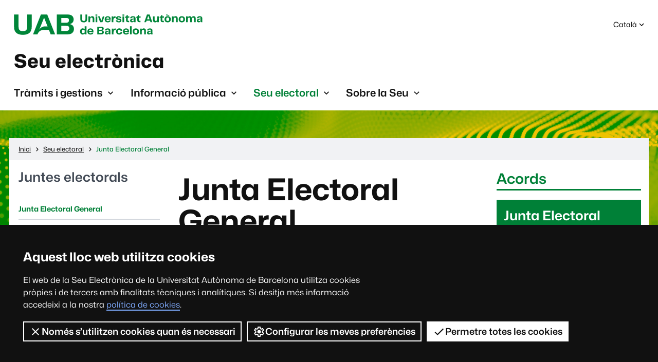

--- FILE ---
content_type: text/html;charset=UTF-8
request_url: https://seuelectronica.uab.cat/junta-electoral-general
body_size: 93500
content:


































	
		
			<!DOCTYPE html>





























































<html class="ltr" dir="ltr" lang="ca-ES">

<head>
	<title>Junta Electoral General - Seu Electronica</title>

	<meta content="initial-scale=1.0, width=device-width" name="viewport" />
	
	<script>
		(function () { 
			var lang = (document.documentElement.lang || '').toLowerCase();
			var cookieLanguage = 'es';
			
			if (lang === 'ca' || lang.startsWith('ca-')) {
				cookieLanguage = 'ca';
			} else if (lang === 'en' || lang.startsWith('en-')) {
				cookieLanguage = 'en';
			}
			
			// Script Cookiebot segun idioma de navegacion
			document.write('<script id="Cookiebot" src="https://consent.cookiebot.com/uc.js" data-cbid="3f0ee879-a050-4cb4-ae17-4e18de53fb1a" data-culture="' + cookieLanguage + '" type="text/javascript" async><\/script>'); 
		})();
	</script>
	

































<meta content="text/html; charset=UTF-8" http-equiv="content-type" />












<script type="importmap">{"imports":{"react-dom":"/o/frontend-js-react-web/__liferay__/exports/react-dom.js","prop-types":"/o/frontend-js-react-web/__liferay__/exports/prop-types.js","react-dnd":"/o/frontend-js-react-web/__liferay__/exports/react-dnd.js","formik":"/o/frontend-js-react-web/__liferay__/exports/formik.js","react":"/o/frontend-js-react-web/__liferay__/exports/react.js","react-dnd-html5-backend":"/o/frontend-js-react-web/__liferay__/exports/react-dnd-html5-backend.js","classnames":"/o/frontend-js-react-web/__liferay__/exports/classnames.js"},"scopes":{}}</script><script data-senna-track="temporary">var Liferay = window.Liferay || {};Liferay.Icons = Liferay.Icons || {};Liferay.Icons.spritemap = 'https://seuelectronica.uab.cat/o/seuelectronica-theme/images/clay/icons.svg';</script>
<link data-senna-track="temporary" href="https://seuelectronica.uab.cat/junta-electoral-general" rel="canonical" />
<link data-senna-track="temporary" href="https://seuelectronica.uab.cat/es/junta-electoral-general-es" hreflang="es-ES" rel="alternate" />
<link data-senna-track="temporary" href="https://seuelectronica.uab.cat/junta-electoral-general" hreflang="ca-ES" rel="alternate" />
<link data-senna-track="temporary" href="https://seuelectronica.uab.cat/junta-electoral-general" hreflang="x-default" rel="alternate" />

<meta property="og:locale" content="ca_ES">
<meta property="og:locale:alternate" content="ca_ES">
<meta property="og:locale:alternate" content="es_ES">
<meta property="og:site_name" content="Seu Electronica">
<meta property="og:title" content="Junta Electoral General - Seu Electronica">
<meta property="og:type" content="website">
<meta property="og:url" content="https://seuelectronica.uab.cat/junta-electoral-general">


<link href="/documents/10548/0/simbol.png/c881454e-a73a-c669-f41a-7f12ef126f0e" rel="icon" />



<link class="lfr-css-file" data-senna-track="temporary" href="https://seuelectronica.uab.cat/o/seuelectronica-theme/css/clay.css?browserId=chrome&amp;themeId=seuelectronicatheme_WAR_seuelectronicatheme&amp;minifierType=css&amp;languageId=ca_ES&amp;t=1758792938000" id="liferayAUICSS" rel="stylesheet" type="text/css" />









	<link href="/combo?browserId=chrome&amp;minifierType=css&amp;themeId=seuelectronicatheme_WAR_seuelectronicatheme&amp;languageId=ca_ES&amp;com_liferay_journal_content_web_portlet_JournalContentPortlet_INSTANCE_4XUg6C1Rt0BD:%2Fo%2Fjournal-content-web%2Fcss%2Fmain.css&amp;com_liferay_portal_search_web_search_bar_portlet_SearchBarPortlet_INSTANCE_templateSearch:%2Fo%2Fportal-search-web%2Fcss%2Fmain.css&amp;com_liferay_product_navigation_product_menu_web_portlet_ProductMenuPortlet:%2Fo%2Fproduct-navigation-product-menu-web%2Fcss%2Fmain.css&amp;com_liferay_product_navigation_user_personal_bar_web_portlet_ProductNavigationUserPersonalBarPortlet:%2Fo%2Fcom.liferay.product.navigation.user.personal.bar.web%2Fcss%2Fmain.css&amp;com_liferay_site_navigation_menu_web_portlet_SiteNavigationMenuPortlet:%2Fo%2Fsite-navigation-menu-web%2Fcss%2Fmain.css&amp;com_liferay_staging_bar_web_portlet_StagingBarPortlet:%2Fo%2Fstaging-bar-web%2Fcss%2Fmain.css&amp;seuhoraoficial_WAR_seuhoraoficial:%2Fo%2Fseu-hora-oficial%2Fcss%2Fmain.css&amp;seunavigationportlet_WAR_seunavigationportlet:%2Fo%2Fseu-navigation-portlet%2Fcss%2Fmain.css&amp;t=1758792938000" rel="stylesheet" type="text/css"
 data-senna-track="temporary" id="286ebfbf" />








<script data-senna-track="temporary" type="text/javascript">
	// <![CDATA[
		var Liferay = Liferay || {};

		Liferay.Browser = {
			acceptsGzip: function() {
				return true;
			},

			

			getMajorVersion: function() {
				return 131.0;
			},

			getRevision: function() {
				return '537.36';
			},
			getVersion: function() {
				return '131.0';
			},

			

			isAir: function() {
				return false;
			},
			isChrome: function() {
				return true;
			},
			isEdge: function() {
				return false;
			},
			isFirefox: function() {
				return false;
			},
			isGecko: function() {
				return true;
			},
			isIe: function() {
				return false;
			},
			isIphone: function() {
				return false;
			},
			isLinux: function() {
				return false;
			},
			isMac: function() {
				return true;
			},
			isMobile: function() {
				return false;
			},
			isMozilla: function() {
				return false;
			},
			isOpera: function() {
				return false;
			},
			isRtf: function() {
				return true;
			},
			isSafari: function() {
				return true;
			},
			isSun: function() {
				return false;
			},
			isWebKit: function() {
				return true;
			},
			isWindows: function() {
				return false;
			}
		};

		Liferay.Data = Liferay.Data || {};

		Liferay.Data.ICONS_INLINE_SVG = true;

		Liferay.Data.NAV_SELECTOR = '#navigation';

		Liferay.Data.NAV_SELECTOR_MOBILE = '#navigationCollapse';

		Liferay.Data.isCustomizationView = function() {
			return false;
		};

		Liferay.Data.notices = [
			
		];

		(function () {
			var available = {};

			var direction = {};

			

				available['ca_ES'] = 'català\x20\x28Espanya\x29';
				direction['ca_ES'] = 'ltr';

			

				available['es_ES'] = 'espanyol\x20\x28Espanya\x29';
				direction['es_ES'] = 'ltr';

			

			Liferay.Language = {
				available,
				direction,
				get: function(key) {
					return key;
				}
			};
		})();

		var featureFlags = {"ui.visible[dev]":"false","LPS-165493":"false","COMMERCE-9410":"false","LRAC-10632":"false","LPS-158259":"false","LPS-114786":"false","COMMERCE-8087":"false","LPS-153324":"false","LRAC-10757":"false","ui.visible[beta]":"true","LPS-161364":"false","LPS-156421":"false","LPS-157670":"false","COMMERCE-5898":"false","LPS-155692":"false","LPS-166036":"false","LPS-166479":"false","LPS-144527":"false","COMMERCE-8949":"false","LPS-163688":"false","LPS-169923":"false","LPS-166275":"false","LPS-165482":"false","LPS-170670":"false","LPS-119382":"false","LPS-169981":"false","LPS-163118":"false","LPS-155284":"false","LPS-162964":"false","LPS-161631":"false","LPS-162966":"false","LPS-158675":"false","LPS-159643":"false","LPS-135430":"false","LPS-154672":"false","LPS-164948":"false","LPS-142518":"false","LPS-165476":"false","ui.visible[release]":"true","LPS-162765":"false"};

		Liferay.FeatureFlags = Object.keys(featureFlags).reduce(
			(acc, key) => ({
				...acc, [key]: featureFlags[key] === 'true' || featureFlags[key] === true
			}), {}
		);

		Liferay.PortletKeys = {
			DOCUMENT_LIBRARY: 'com_liferay_document_library_web_portlet_DLPortlet',
			DYNAMIC_DATA_MAPPING: 'com_liferay_dynamic_data_mapping_web_portlet_DDMPortlet',
			ITEM_SELECTOR: 'com_liferay_item_selector_web_portlet_ItemSelectorPortlet'
		};

		Liferay.PropsValues = {
			JAVASCRIPT_SINGLE_PAGE_APPLICATION_TIMEOUT: 0,
			UPLOAD_SERVLET_REQUEST_IMPL_MAX_SIZE: 104857600000
		};

		Liferay.ThemeDisplay = {

			

			
				getLayoutId: function() {
					return '705';
				},

				

				getLayoutRelativeControlPanelURL: function() {
					return '/group/guest/~/control_panel/manage';
				},

				getLayoutRelativeURL: function() {
					return '/junta-electoral-general';
				},
				getLayoutURL: function() {
					return 'https://seuelectronica.uab.cat/junta-electoral-general';
				},
				getParentLayoutId: function() {
					return '690';
				},
				isControlPanel: function() {
					return false;
				},
				isPrivateLayout: function() {
					return 'false';
				},
				isVirtualLayout: function() {
					return false;
				},
			

			getBCP47LanguageId: function() {
				return 'ca-ES';
			},
			getCanonicalURL: function() {

				

				return 'https\x3a\x2f\x2fseuelectronica\x2euab\x2ecat\x2fjunta-electoral-general';
			},
			getCDNBaseURL: function() {
				return 'https://seuelectronica.uab.cat';
			},
			getCDNDynamicResourcesHost: function() {
				return '';
			},
			getCDNHost: function() {
				return '';
			},
			getCompanyGroupId: function() {
				return '10560';
			},
			getCompanyId: function() {
				return '10522';
			},
			getDefaultLanguageId: function() {
				return 'ca_ES';
			},
			getDoAsUserIdEncoded: function() {
				return '';
			},
			getLanguageId: function() {
				return 'ca_ES';
			},
			getParentGroupId: function() {
				return '10548';
			},
			getPathContext: function() {
				return '';
			},
			getPathImage: function() {
				return '/image';
			},
			getPathJavaScript: function() {
				return '/o/frontend-js-web';
			},
			getPathMain: function() {
				return '/c';
			},
			getPathThemeImages: function() {
				return 'https://seuelectronica.uab.cat/o/seuelectronica-theme/images';
			},
			getPathThemeRoot: function() {
				return '/o/seuelectronica-theme';
			},
			getPathThemeSpritemap: function() {
				return 'https://seuelectronica.uab.cat/o/seuelectronica-theme/images/clay/icons.svg';
			},
			getPlid: function() {
				return '14948525';
			},
			getPortalURL: function() {
				return 'https://seuelectronica.uab.cat';
			},
			getRealUserId: function() {
				return '10525';
			},
			getRemoteAddr: function() {
				return '158.109.168.101';
			},
			getRemoteHost: function() {
				return '158.109.168.101';
			},
			getScopeGroupId: function() {
				return '10548';
			},
			getScopeGroupIdOrLiveGroupId: function() {
				return '10548';
			},
			getSessionId: function() {
				return '';
			},
			getSiteAdminURL: function() {
				return 'https://seuelectronica.uab.cat/group/guest/~/control_panel/manage?p_p_lifecycle=0&p_p_state=maximized&p_p_mode=view';
			},
			getSiteGroupId: function() {
				return '10548';
			},
			getURLControlPanel: function() {
				return '/group/control_panel?refererPlid=14948525';
			},
			getURLHome: function() {
				return 'https\x3a\x2f\x2fseuelectronica\x2euab\x2ecat\x2fweb\x2fguest';
			},
			getUserEmailAddress: function() {
				return '';
			},
			getUserId: function() {
				return '10525';
			},
			getUserName: function() {
				return '';
			},
			isAddSessionIdToURL: function() {
				return false;
			},
			isImpersonated: function() {
				return false;
			},
			isSignedIn: function() {
				return false;
			},

			isStagedPortlet: function() {
				
					
						return false;
					
				
			},

			isStateExclusive: function() {
				return false;
			},
			isStateMaximized: function() {
				return false;
			},
			isStatePopUp: function() {
				return false;
			}
		};

		var themeDisplay = Liferay.ThemeDisplay;

		Liferay.AUI = {

			

			getCombine: function() {
				return true;
			},
			getComboPath: function() {
				return '/combo/?browserId=chrome&minifierType=&languageId=ca_ES&t=1674187206773&';
			},
			getDateFormat: function() {
				return '%d/%m/%Y';
			},
			getEditorCKEditorPath: function() {
				return '/o/frontend-editor-ckeditor-web';
			},
			getFilter: function() {
				var filter = 'raw';

				
					
						filter = 'min';
					
					

				return filter;
			},
			getFilterConfig: function() {
				var instance = this;

				var filterConfig = null;

				if (!instance.getCombine()) {
					filterConfig = {
						replaceStr: '.js' + instance.getStaticResourceURLParams(),
						searchExp: '\\.js$'
					};
				}

				return filterConfig;
			},
			getJavaScriptRootPath: function() {
				return '/o/frontend-js-web';
			},
			getPortletRootPath: function() {
				return '/html/portlet';
			},
			getStaticResourceURLParams: function() {
				return '?browserId=chrome&minifierType=&languageId=ca_ES&t=1674187206773';
			}
		};

		Liferay.authToken = 'JQ8qcVxL';

		

		Liferay.currentURL = '\x2fjunta-electoral-general';
		Liferay.currentURLEncoded = '\x252Fjunta-electoral-general';
	// ]]>
</script>

<script data-senna-track="temporary" type="text/javascript">window.__CONFIG__= {basePath: '',combine: true, defaultURLParams: null, explainResolutions: false, exposeGlobal: false, logLevel: 'warn', moduleType: 'module', namespace:'Liferay', reportMismatchedAnonymousModules: 'warn', resolvePath: '/o/js_resolve_modules', url: '/combo/?browserId=chrome&minifierType=js&languageId=ca_ES&t=1674187206773&', waitTimeout: 7000};</script><script data-senna-track="permanent" src="/o/frontend-js-loader-modules-extender/loader.js?&mac=kuyYLzgmJRuntKLenfFpZdHstco=&browserId=chrome&languageId=ca_ES&minifierType=js" type="text/javascript"></script><script data-senna-track="permanent" src="/combo?browserId=chrome&minifierType=js&languageId=ca_ES&t=1674187206773&/o/frontend-js-aui-web/aui/aui/aui-min.js&/o/frontend-js-aui-web/liferay/modules.js&/o/frontend-js-aui-web/liferay/aui_sandbox.js&/o/frontend-js-aui-web/aui/attribute-base/attribute-base-min.js&/o/frontend-js-aui-web/aui/attribute-complex/attribute-complex-min.js&/o/frontend-js-aui-web/aui/attribute-core/attribute-core-min.js&/o/frontend-js-aui-web/aui/attribute-observable/attribute-observable-min.js&/o/frontend-js-aui-web/aui/attribute-extras/attribute-extras-min.js&/o/frontend-js-aui-web/aui/event-custom-base/event-custom-base-min.js&/o/frontend-js-aui-web/aui/event-custom-complex/event-custom-complex-min.js&/o/frontend-js-aui-web/aui/oop/oop-min.js&/o/frontend-js-aui-web/aui/aui-base-lang/aui-base-lang-min.js&/o/frontend-js-aui-web/liferay/dependency.js&/o/frontend-js-aui-web/liferay/util.js&/o/oauth2-provider-web/js/liferay.js&/o/frontend-js-web/liferay/dom_task_runner.js&/o/frontend-js-web/liferay/events.js&/o/frontend-js-web/liferay/lazy_load.js&/o/frontend-js-web/liferay/liferay.js&/o/frontend-js-web/liferay/global.bundle.js&/o/frontend-js-web/liferay/portlet.js&/o/frontend-js-web/liferay/workflow.js&/o/frontend-js-module-launcher/webpack_federation.js" type="text/javascript"></script>
<script data-senna-track="temporary" type="text/javascript">window.Liferay = Liferay || {}; window.Liferay.OAuth2 = {getAuthorizeURL: function() {return 'https://seuelectronica.uab.cat/o/oauth2/authorize';}, getBuiltInRedirectURL: function() {return 'https://seuelectronica.uab.cat/o/oauth2/redirect';}, getIntrospectURL: function() { return 'https://seuelectronica.uab.cat/o/oauth2/introspect';}, getTokenURL: function() {return 'https://seuelectronica.uab.cat/o/oauth2/token';}, getUserAgentApplication: function(externalReferenceCode) {return Liferay.OAuth2._userAgentApplications[externalReferenceCode];}, _userAgentApplications: {}}</script><script data-senna-track="temporary" type="text/javascript">try {var MODULE_MAIN='@liferay/document-library-web@6.0.124/document_library/js/index';var MODULE_PATH='/o/document-library-web';AUI().applyConfig({groups:{dl:{base:MODULE_PATH+"/document_library/js/legacy/",combine:Liferay.AUI.getCombine(),filter:Liferay.AUI.getFilterConfig(),modules:{"document-library-upload-component":{path:"DocumentLibraryUpload.js",requires:["aui-component","aui-data-set-deprecated","aui-overlay-manager-deprecated","aui-overlay-mask-deprecated","aui-parse-content","aui-progressbar","aui-template-deprecated","liferay-search-container","querystring-parse-simple","uploader"]}},root:MODULE_PATH+"/document_library/js/legacy/"}}});
} catch(error) {console.error(error);}try {var MODULE_MAIN='@liferay/frontend-taglib@10.0.2/index';var MODULE_PATH='/o/frontend-taglib';AUI().applyConfig({groups:{"frontend-taglib":{base:MODULE_PATH+"/",combine:Liferay.AUI.getCombine(),filter:Liferay.AUI.getFilterConfig(),modules:{"liferay-management-bar":{path:"management_bar/js/management_bar.js",requires:["aui-component","liferay-portlet-base"]},"liferay-sidebar-panel":{path:"sidebar_panel/js/sidebar_panel.js",requires:["aui-base","aui-debounce","aui-parse-content","liferay-portlet-base"]}},root:MODULE_PATH+"/"}}});
} catch(error) {console.error(error);}try {var MODULE_MAIN='product-navigation-simulation-device@6.0.29/index';var MODULE_PATH='/o/product-navigation-simulation-device';AUI().applyConfig({groups:{"navigation-simulation-device":{base:MODULE_PATH+"/js/",combine:Liferay.AUI.getCombine(),filter:Liferay.AUI.getFilterConfig(),modules:{"liferay-product-navigation-simulation-device":{path:"product_navigation_simulation_device.js",requires:["aui-dialog-iframe-deprecated","aui-event-input","aui-modal","liferay-portlet-base","liferay-product-navigation-control-menu","liferay-util-window","liferay-widget-size-animation-plugin"]}},root:MODULE_PATH+"/js/"}}});
} catch(error) {console.error(error);}try {var MODULE_MAIN='portal-workflow-task-web@5.0.52/index';var MODULE_PATH='/o/portal-workflow-task-web';AUI().applyConfig({groups:{workflowtasks:{base:MODULE_PATH+"/js/",combine:Liferay.AUI.getCombine(),filter:Liferay.AUI.getFilterConfig(),modules:{"liferay-workflow-tasks":{path:"main.js",requires:["liferay-util-window"]}},root:MODULE_PATH+"/js/"}}});
} catch(error) {console.error(error);}try {var MODULE_MAIN='calendar-web@5.0.61/index';var MODULE_PATH='/o/calendar-web';AUI().applyConfig({groups:{calendar:{base:MODULE_PATH+"/js/",combine:Liferay.AUI.getCombine(),filter:Liferay.AUI.getFilterConfig(),modules:{"liferay-calendar-a11y":{path:"calendar_a11y.js",requires:["calendar"]},"liferay-calendar-container":{path:"calendar_container.js",requires:["aui-alert","aui-base","aui-component","liferay-portlet-base"]},"liferay-calendar-date-picker-sanitizer":{path:"date_picker_sanitizer.js",requires:["aui-base"]},"liferay-calendar-interval-selector":{path:"interval_selector.js",requires:["aui-base","liferay-portlet-base"]},"liferay-calendar-interval-selector-scheduler-event-link":{path:"interval_selector_scheduler_event_link.js",requires:["aui-base","liferay-portlet-base"]},"liferay-calendar-list":{path:"calendar_list.js",requires:["aui-template-deprecated","liferay-scheduler"]},"liferay-calendar-message-util":{path:"message_util.js",requires:["liferay-util-window"]},"liferay-calendar-recurrence-converter":{path:"recurrence_converter.js",requires:[]},"liferay-calendar-recurrence-dialog":{path:"recurrence.js",requires:["aui-base","liferay-calendar-recurrence-util"]},"liferay-calendar-recurrence-util":{path:"recurrence_util.js",requires:["aui-base","liferay-util-window"]},"liferay-calendar-reminders":{path:"calendar_reminders.js",requires:["aui-base"]},"liferay-calendar-remote-services":{path:"remote_services.js",requires:["aui-base","aui-component","liferay-calendar-util","liferay-portlet-base"]},"liferay-calendar-session-listener":{path:"session_listener.js",requires:["aui-base","liferay-scheduler"]},"liferay-calendar-simple-color-picker":{path:"simple_color_picker.js",requires:["aui-base","aui-template-deprecated"]},"liferay-calendar-simple-menu":{path:"simple_menu.js",requires:["aui-base","aui-template-deprecated","event-outside","event-touch","widget-modality","widget-position","widget-position-align","widget-position-constrain","widget-stack","widget-stdmod"]},"liferay-calendar-util":{path:"calendar_util.js",requires:["aui-datatype","aui-io","aui-scheduler","aui-toolbar","autocomplete","autocomplete-highlighters"]},"liferay-scheduler":{path:"scheduler.js",requires:["async-queue","aui-datatype","aui-scheduler","dd-plugin","liferay-calendar-a11y","liferay-calendar-message-util","liferay-calendar-recurrence-converter","liferay-calendar-recurrence-util","liferay-calendar-util","liferay-scheduler-event-recorder","liferay-scheduler-models","promise","resize-plugin"]},"liferay-scheduler-event-recorder":{path:"scheduler_event_recorder.js",requires:["dd-plugin","liferay-calendar-util","resize-plugin"]},"liferay-scheduler-models":{path:"scheduler_models.js",requires:["aui-datatype","dd-plugin","liferay-calendar-util"]}},root:MODULE_PATH+"/js/"}}});
} catch(error) {console.error(error);}try {var MODULE_MAIN='contacts-web@5.0.45/index';var MODULE_PATH='/o/contacts-web';AUI().applyConfig({groups:{contactscenter:{base:MODULE_PATH+"/js/",combine:Liferay.AUI.getCombine(),filter:Liferay.AUI.getFilterConfig(),modules:{"liferay-contacts-center":{path:"main.js",requires:["aui-io-plugin-deprecated","aui-toolbar","autocomplete-base","datasource-io","json-parse","liferay-portlet-base","liferay-util-window"]}},root:MODULE_PATH+"/js/"}}});
} catch(error) {console.error(error);}try {var MODULE_MAIN='segments-simulation-web@3.0.23/index';var MODULE_PATH='/o/segments-simulation-web';AUI().applyConfig({groups:{segmentssimulation:{base:MODULE_PATH+"/js/",combine:Liferay.AUI.getCombine(),filter:Liferay.AUI.getFilterConfig(),modules:{"liferay-portlet-segments-simulation":{path:"main.js",requires:["aui-base","liferay-portlet-base"]}},root:MODULE_PATH+"/js/"}}});
} catch(error) {console.error(error);}try {var MODULE_MAIN='@liferay/frontend-js-state-web@1.0.14/index';var MODULE_PATH='/o/frontend-js-state-web';AUI().applyConfig({groups:{state:{mainModule:MODULE_MAIN}}});
} catch(error) {console.error(error);}try {var MODULE_MAIN='@liferay/frontend-js-react-web@5.0.23/index';var MODULE_PATH='/o/frontend-js-react-web';AUI().applyConfig({groups:{react:{mainModule:MODULE_MAIN}}});
} catch(error) {console.error(error);}try {var MODULE_MAIN='frontend-js-components-web@2.0.43/index';var MODULE_PATH='/o/frontend-js-components-web';AUI().applyConfig({groups:{components:{mainModule:MODULE_MAIN}}});
} catch(error) {console.error(error);}try {var MODULE_MAIN='item-selector-taglib@5.3.0/index.es';var MODULE_PATH='/o/item-selector-taglib';AUI().applyConfig({groups:{"item-selector-taglib":{base:MODULE_PATH+"/",combine:Liferay.AUI.getCombine(),filter:Liferay.AUI.getFilterConfig(),modules:{"liferay-image-selector":{path:"image_selector/js/image_selector.js",requires:["aui-base","liferay-item-selector-dialog","liferay-portlet-base","uploader"]}},root:MODULE_PATH+"/"}}});
} catch(error) {console.error(error);}try {var MODULE_MAIN='invitation-invite-members-web@5.0.25/index';var MODULE_PATH='/o/invitation-invite-members-web';AUI().applyConfig({groups:{"invite-members":{base:MODULE_PATH+"/invite_members/js/",combine:Liferay.AUI.getCombine(),filter:Liferay.AUI.getFilterConfig(),modules:{"liferay-portlet-invite-members":{path:"main.js",requires:["aui-base","autocomplete-base","datasource-io","datatype-number","liferay-portlet-base","liferay-util-window","node-core"]}},root:MODULE_PATH+"/invite_members/js/"}}});
} catch(error) {console.error(error);}try {var MODULE_MAIN='journal-web@5.0.113/index';var MODULE_PATH='/o/journal-web';AUI().applyConfig({groups:{journal:{base:MODULE_PATH+"/js/",combine:Liferay.AUI.getCombine(),filter:Liferay.AUI.getFilterConfig(),modules:{"liferay-journal-navigation":{path:"navigation.js",requires:["aui-component","liferay-portlet-base","liferay-search-container"]},"liferay-portlet-journal":{path:"main.js",requires:["aui-base","aui-dialog-iframe-deprecated","liferay-portlet-base","liferay-util-window"]}},root:MODULE_PATH+"/js/"}}});
} catch(error) {console.error(error);}try {var MODULE_MAIN='staging-taglib@7.0.30/index';var MODULE_PATH='/o/staging-taglib';AUI().applyConfig({groups:{stagingTaglib:{base:MODULE_PATH+"/",combine:Liferay.AUI.getCombine(),filter:Liferay.AUI.getFilterConfig(),modules:{"liferay-export-import-management-bar-button":{path:"export_import_entity_management_bar_button/js/main.js",requires:["aui-component","liferay-search-container","liferay-search-container-select"]}},root:MODULE_PATH+"/"}}});
} catch(error) {console.error(error);}try {var MODULE_MAIN='staging-processes-web@5.0.38/index';var MODULE_PATH='/o/staging-processes-web';AUI().applyConfig({groups:{stagingprocessesweb:{base:MODULE_PATH+"/",combine:Liferay.AUI.getCombine(),filter:Liferay.AUI.getFilterConfig(),modules:{"liferay-staging-processes-export-import":{path:"js/main.js",requires:["aui-datatype","aui-dialog-iframe-deprecated","aui-modal","aui-parse-content","aui-toggler","aui-tree-view","liferay-portlet-base","liferay-util-window"]}},root:MODULE_PATH+"/"}}});
} catch(error) {console.error(error);}try {var MODULE_MAIN='exportimport-web@5.0.58/index';var MODULE_PATH='/o/exportimport-web';AUI().applyConfig({groups:{exportimportweb:{base:MODULE_PATH+"/",combine:Liferay.AUI.getCombine(),filter:Liferay.AUI.getFilterConfig(),modules:{"liferay-export-import-export-import":{path:"js/main.js",requires:["aui-datatype","aui-dialog-iframe-deprecated","aui-modal","aui-parse-content","aui-toggler","aui-tree-view","liferay-portlet-base","liferay-util-window"]}},root:MODULE_PATH+"/"}}});
} catch(error) {console.error(error);}try {var MODULE_MAIN='product-navigation-taglib@6.0.39/index';var MODULE_PATH='/o/product-navigation-taglib';AUI().applyConfig({groups:{controlmenu:{base:MODULE_PATH+"/",combine:Liferay.AUI.getCombine(),filter:Liferay.AUI.getFilterConfig(),modules:{"liferay-product-navigation-control-menu":{path:"control_menu/js/product_navigation_control_menu.js",requires:["aui-node","event-touch"]}},root:MODULE_PATH+"/"}}});
} catch(error) {console.error(error);}try {var MODULE_MAIN='portal-search-web@6.0.85/index';var MODULE_PATH='/o/portal-search-web';AUI().applyConfig({groups:{search:{base:MODULE_PATH+"/js/",combine:Liferay.AUI.getCombine(),filter:Liferay.AUI.getFilterConfig(),modules:{"liferay-search-bar":{path:"search_bar.js",requires:[]},"liferay-search-custom-filter":{path:"custom_filter.js",requires:[]},"liferay-search-facet-util":{path:"facet_util.js",requires:[]},"liferay-search-modified-facet":{path:"modified_facet.js",requires:["aui-form-validator","liferay-search-facet-util"]},"liferay-search-modified-facet-configuration":{path:"modified_facet_configuration.js",requires:["aui-node"]},"liferay-search-sort-configuration":{path:"sort_configuration.js",requires:["aui-node"]},"liferay-search-sort-util":{path:"sort_util.js",requires:[]}},root:MODULE_PATH+"/js/"}}});
} catch(error) {console.error(error);}try {var MODULE_MAIN='layout-taglib@13.0.0/index';var MODULE_PATH='/o/layout-taglib';AUI().applyConfig({groups:{"layout-taglib":{base:MODULE_PATH+"/",combine:Liferay.AUI.getCombine(),filter:Liferay.AUI.getFilterConfig(),modules:{"liferay-layouts-tree":{path:"layouts_tree/js/layouts_tree.js",requires:["aui-tree-view"]},"liferay-layouts-tree-check-content-display-page":{path:"layouts_tree/js/layouts_tree_check_content_display_page.js",requires:["aui-component","plugin"]},"liferay-layouts-tree-node-radio":{path:"layouts_tree/js/layouts_tree_node_radio.js",requires:["aui-tree-node"]},"liferay-layouts-tree-node-task":{path:"layouts_tree/js/layouts_tree_node_task.js",requires:["aui-tree-node"]},"liferay-layouts-tree-radio":{path:"layouts_tree/js/layouts_tree_radio.js",requires:["aui-tree-node","liferay-layouts-tree-node-radio"]},"liferay-layouts-tree-selectable":{path:"layouts_tree/js/layouts_tree_selectable.js",requires:["liferay-layouts-tree-node-task"]},"liferay-layouts-tree-state":{path:"layouts_tree/js/layouts_tree_state.js",requires:["aui-base"]}},root:MODULE_PATH+"/"}}});
} catch(error) {console.error(error);}try {var MODULE_MAIN='dynamic-data-mapping-web@5.0.72/index';var MODULE_PATH='/o/dynamic-data-mapping-web';!function(){const a=Liferay.AUI;AUI().applyConfig({groups:{ddm:{base:MODULE_PATH+"/js/",combine:Liferay.AUI.getCombine(),filter:a.getFilterConfig(),modules:{"liferay-ddm-form":{path:"ddm_form.js",requires:["aui-base","aui-datatable","aui-datatype","aui-image-viewer","aui-parse-content","aui-set","aui-sortable-list","json","liferay-form","liferay-map-base","liferay-translation-manager","liferay-util-window"]},"liferay-portlet-dynamic-data-mapping":{condition:{trigger:"liferay-document-library"},path:"main.js",requires:["arraysort","aui-form-builder-deprecated","aui-form-validator","aui-map","aui-text-unicode","json","liferay-menu","liferay-translation-manager","liferay-util-window","text"]},"liferay-portlet-dynamic-data-mapping-custom-fields":{condition:{trigger:"liferay-document-library"},path:"custom_fields.js",requires:["liferay-portlet-dynamic-data-mapping"]}},root:MODULE_PATH+"/js/"}}})}();
} catch(error) {console.error(error);}try {var MODULE_MAIN='frontend-editor-alloyeditor-web@5.0.37/index';var MODULE_PATH='/o/frontend-editor-alloyeditor-web';AUI().applyConfig({groups:{alloyeditor:{base:MODULE_PATH+"/js/",combine:Liferay.AUI.getCombine(),filter:Liferay.AUI.getFilterConfig(),modules:{"liferay-alloy-editor":{path:"alloyeditor.js",requires:["aui-component","liferay-portlet-base","timers"]},"liferay-alloy-editor-source":{path:"alloyeditor_source.js",requires:["aui-debounce","liferay-fullscreen-source-editor","liferay-source-editor","plugin"]}},root:MODULE_PATH+"/js/"}}});
} catch(error) {console.error(error);}try {var MODULE_MAIN='commerce-product-content-web@4.0.78/index';var MODULE_PATH='/o/commerce-product-content-web';AUI().applyConfig({groups:{productcontent:{base:MODULE_PATH+"/js/",combine:Liferay.AUI.getCombine(),modules:{"liferay-commerce-product-content":{path:"product_content.js",requires:["aui-base","aui-io-request","aui-parse-content","liferay-portlet-base","liferay-portlet-url"]}},root:MODULE_PATH+"/js/"}}});
} catch(error) {console.error(error);}try {var MODULE_MAIN='commerce-frontend-impl@4.0.32/index';var MODULE_PATH='/o/commerce-frontend-impl';AUI().applyConfig({groups:{commercefrontend:{base:MODULE_PATH+"/js/",combine:Liferay.AUI.getCombine(),modules:{"liferay-commerce-frontend-asset-categories-selector":{path:"liferay_commerce_frontend_asset_categories_selector.js",requires:["aui-tree","liferay-commerce-frontend-asset-tag-selector"]},"liferay-commerce-frontend-asset-tag-selector":{path:"liferay_commerce_frontend_asset_tag_selector.js",requires:["aui-io-plugin-deprecated","aui-live-search-deprecated","aui-template-deprecated","aui-textboxlist-deprecated","datasource-cache","liferay-service-datasource"]},"liferay-commerce-frontend-management-bar-state":{condition:{trigger:"liferay-management-bar"},path:"management_bar_state.js",requires:["liferay-management-bar"]}},root:MODULE_PATH+"/js/"}}});
} catch(error) {console.error(error);}</script>


<script data-senna-track="temporary" type="text/javascript">
	// <![CDATA[
		
			
				
		

		

		
	// ]]>
</script>





	
		

			

			
		
		



	
		

			

			
		
	












	<script src="/combo?browserId=chrome&amp;minifierType=js&amp;themeId=seuelectronicatheme_WAR_seuelectronicatheme&amp;languageId=ca_ES&amp;com_liferay_staging_bar_web_portlet_StagingBarPortlet:%2Fo%2Fstaging-bar-web%2Fjs%2Fstaging.js&amp;com_liferay_staging_bar_web_portlet_StagingBarPortlet:%2Fo%2Fstaging-bar-web%2Fjs%2Fstaging_branch.js&amp;com_liferay_staging_bar_web_portlet_StagingBarPortlet:%2Fo%2Fstaging-bar-web%2Fjs%2Fstaging_version.js&amp;t=1758792938000" type="text/javascript" data-senna-track="temporary"></script>




















<link class="lfr-css-file" data-senna-track="temporary" href="https://seuelectronica.uab.cat/o/seuelectronica-theme/css/main.css?browserId=chrome&amp;themeId=seuelectronicatheme_WAR_seuelectronicatheme&amp;minifierType=css&amp;languageId=ca_ES&amp;t=1758792938000" id="liferayThemeCSS" rel="stylesheet" type="text/css" />








	<style data-senna-track="temporary" type="text/css">

		

			

		

			

		

			

		

			

		

			

				

					

#p_p_id_com_liferay_journal_content_web_portlet_JournalContentPortlet_INSTANCE_footer_ .portlet-content {

}




				

			

		

			

		

			

		

			

		

			

		

			

				

					

#p_p_id_com_liferay_site_navigation_breadcrumb_web_portlet_SiteNavigationBreadcrumbPortlet_ .portlet-content {

}




				

			

		

			

		

			

		

			

				

					

#p_p_id_com_liferay_site_navigation_site_map_web_portlet_SiteNavigationSiteMapPortlet_INSTANCE_embedded_ .portlet-content {

}




				

			

		

			

		

			

		

			

		

			

		

	</style>


<link href="/o/commerce-frontend-js/styles/main.css" rel="stylesheet" type="text/css" /><style data-senna-track="temporary" type="text/css">
</style>
<script>
Liferay.Loader.require(
'@liferay/frontend-js-state-web@1.0.14',
function(FrontendJsState) {
try {
} catch (err) {
	console.error(err);
}
});

</script><script type="text/javascript">
Liferay.on(
	'ddmFieldBlur', function(event) {
		if (window.Analytics) {
			Analytics.send(
				'fieldBlurred',
				'Form',
				{
					fieldName: event.fieldName,
					focusDuration: event.focusDuration,
					formId: event.formId,
					page: event.page
				}
			);
		}
	}
);

Liferay.on(
	'ddmFieldFocus', function(event) {
		if (window.Analytics) {
			Analytics.send(
				'fieldFocused',
				'Form',
				{
					fieldName: event.fieldName,
					formId: event.formId,
					page: event.page
				}
			);
		}
	}
);

Liferay.on(
	'ddmFormPageShow', function(event) {
		if (window.Analytics) {
			Analytics.send(
				'pageViewed',
				'Form',
				{
					formId: event.formId,
					page: event.page,
					title: event.title
				}
			);
		}
	}
);

Liferay.on(
	'ddmFormSubmit', function(event) {
		if (window.Analytics) {
			Analytics.send(
				'formSubmitted',
				'Form',
				{
					formId: event.formId,
					title: event.title
				}
			);
		}
	}
);

Liferay.on(
	'ddmFormView', function(event) {
		if (window.Analytics) {
			Analytics.send(
				'formViewed',
				'Form',
				{
					formId: event.formId,
					title: event.title
				}
			);
		}
	}
);

</script><script>

</script>



















<script data-senna-track="temporary" type="text/javascript">
	if (window.Analytics) {
		window._com_liferay_document_library_analytics_isViewFileEntry = false;
	}
</script>















	
	<link rel="stylesheet" href="https://seuelectronica.uab.cat/o/seuelectronica-theme/css/seu-electronica.css">

	<script src="https://seuelectronica.uab.cat/o/seuelectronica-theme/js/jquery-3.6.3.min.js"></script>
</head>

<body class="controls-visible chrome  yui3-skin-sam guest-site signed-out public-page site">















































































<!-- # Estructura: HEADER -->
<header>
	<!-- # Accessibilitat: ACCESSOS DIRECTES -->
	<div id="sr-kw-only">
		<a href="#contingut">Vés al contingut principal</a>
	</div>
	
	
	<!-- # Eina: IDIOMA -->
	<div class="eina-idioma navegacio">










































































	

	<div class="portlet-boundary portlet-boundary_com_liferay_site_navigation_language_web_portlet_SiteNavigationLanguagePortlet_  portlet-static portlet-static-end portlet-barebone portlet-language " id="p_p_id_com_liferay_site_navigation_language_web_portlet_SiteNavigationLanguagePortlet_">
		<span id="p_com_liferay_site_navigation_language_web_portlet_SiteNavigationLanguagePortlet"></span>




	

	
		
			




































	
		
<div class="portlet" id="portlet_com_liferay_site_navigation_language_web_portlet_SiteNavigationLanguagePortlet">


	<div class="portlet-content">


		
			<div class=" portlet-content-container">
				


	<div class="portlet-body">



	
		
			
				
					















































	

				

				
					
						


	

		































































	

	<button type="button" id="eina-idioma-obre" data-component="dropdown" data-target="eina-idioma-opcions" aria-haspopup="true" aria-controls="eina-idioma-opcions">
	<span class="sr-only">Idioma seleccionat:</span>
			Catal&agrave;
	<svg focusable="false" aria-hidden="true" viewBox="0 0 24 24" class="icona dropdown">
		<use href="/o/seuelectronica-theme/images/icones.svg#icona-dropdown"></use>
	</svg>
</button>
<ul id="eina-idioma-opcions" class="desplegable" aria-hidden="true" role="menu" aria-labelledby="eina-idioma-obre" tabindex="-1">
			<li data-item="">
				<a class="desplegable-item" href="/c/portal/update_language?p_l_id=14948525&amp;redirect=%2Fjunta-electoral-general&amp;languageId=ca_ES" lang="ca" data-focus>català</a>
			</li>
			<li data-item="">
				<a class="desplegable-item" href="/c/portal/update_language?p_l_id=14948525&amp;redirect=%2Fjunta-electoral-general&amp;languageId=es_ES" lang="es" data-focus>español</a>
			</li>
</ul>


	
	
					
				
			
		
	
	


	</div>

			</div>
		
	</div>
</div>
	

		
		







	</div>






	</div>
	
	<!-- # Logo: UAB -->
	<div class="logo-uab">
		<a href="https://www.uab.cat/">Universitat Autònoma de Barcelona</a>
	</div>
	
	<!-- # Títol: TÍTOL DEL SITE -->
		<span class="titol-site">
			<a href="/">Seu electrònica</a>
		</span>
	
	<!-- # Navegació:  NAVEGACIÓ DEL SITE: Toggle -->
	<button id="nav-site-toggle" aria-expanded="false">
		<span class="sr-only">Menú</span>
		<svg focusable="false" aria-hidden="true" viewBox="0 0 24 24" class="icona menu">
			<use href="/o/seuelectronica-theme/images/icones.svg#icona-menu"/>
		</svg>
	</button>
	
	<!-- # Navegaci&oacute;: NAVEGACI&Oacute; DEL SITE -->
	<nav id="nav-site" class="navegacio" aria-label="Navegació de la seu electrònica">










































































	

	<div class="portlet-boundary portlet-boundary_com_liferay_site_navigation_menu_web_portlet_SiteNavigationMenuPortlet_  portlet-static portlet-static-end portlet-barebone portlet-navigation " id="p_p_id_com_liferay_site_navigation_menu_web_portlet_SiteNavigationMenuPortlet_">
		<span id="p_com_liferay_site_navigation_menu_web_portlet_SiteNavigationMenuPortlet"></span>




	

	
		
			




































	
		
<div class="portlet" id="portlet_com_liferay_site_navigation_menu_web_portlet_SiteNavigationMenuPortlet">


	<div class="portlet-content">


		
			<div class=" portlet-content-container">
				


	<div class="portlet-body">



	
		
			
				
					















































	

				

				
					
						


	

		




















	
	
		<!-- # Navegaci&oacute;: NAVEGACI&Oacute; DEL SITE: Men&uacute; del site -->
<ul id="nav-site-menu">
				<li>
				<button type="button" id="boto-desplegable-1" data-component="dropdown" data-target="desplegable-1">
					<span>Tràmits i gestions</span>
					<svg focusable="false" aria-hidden="true" viewBox="0 0 24 24" class="icona dropdown">
						<use href="/o/seuelectronica-theme/images/icones.svg#icona-dropdown"/>
					</svg>
				</button>
				<ul id="desplegable-1" class="desplegable" aria-hidden="true">
					<li data-item="">
						<a href="https://seuelectronica.uab.cat/tramits-i-gestions" data-focus>Tràmits i gestions</a>
					</li>			
							  <li data-item="">
								  <a href="https://seuelectronica.uab.cat/el-meu-espai" data-focus>El meu espai</a>
							  </li>			
							  <li data-item="">
								  <a href="https://seuelectronica.uab.cat/tramits-del-registre-electronic" data-focus>Tràmits del Registre electrònic</a>
							  </li>			
							  <li data-item="">
								  <a href="https://seuelectronica.uab.cat/generals" data-focus>Generals</a>
							  </li>			
							  <li data-item="">
								  <a href="https://seuelectronica.uab.cat/comunitat-universitaria" data-focus>Comunitat universitària</a>
							  </li>			
							  <li data-item="">
								  <a href="https://seuelectronica.uab.cat/institucions-i-empreses" data-focus>Institucions i empreses</a>
							  </li>			
				</ul>
			</li>
			<li>
				<button type="button" id="boto-desplegable-2" data-component="dropdown" data-target="desplegable-2">
					<span>Informació pública</span>
					<svg focusable="false" aria-hidden="true" viewBox="0 0 24 24" class="icona dropdown">
						<use href="/o/seuelectronica-theme/images/icones.svg#icona-dropdown"/>
					</svg>
				</button>
				<ul id="desplegable-2" class="desplegable" aria-hidden="true">
					<li data-item="">
						<a href="https://seuelectronica.uab.cat/informacio-publica" data-focus>Informació pública</a>
					</li>			
							  <li data-item="">
								  <a href="https://seuelectronica.uab.cat/documentacio-oficial-i-acords" data-focus>Documentació oficial</a>
							  </li>			
							  <li data-item="">
								  <a href="https://seuelectronica.uab.cat/registre-general" data-focus>Oficina d&#39;Assistència en Matèria de Registre</a>
							  </li>			
							  <li data-item="">
								  <a href="https://seuelectronica.uab.cat/organigrama" data-focus>Organigrama</a>
							  </li>			
				</ul>
			</li>
			<li>
				<button type="button" id="boto-desplegable-3" data-component="dropdown" data-target="desplegable-3">
					<span>Seu electoral</span>
					<svg focusable="false" aria-hidden="true" viewBox="0 0 24 24" class="icona dropdown">
						<use href="/o/seuelectronica-theme/images/icones.svg#icona-dropdown"/>
					</svg>
				</button>
				<ul id="desplegable-3" class="desplegable" aria-hidden="true">
					<li data-item="">
						<a href="https://seuelectronica.uab.cat/seu-electoral" data-focus>Seu electoral</a>
					</li>			
							  <li data-item="">
								  <a href="https://seuelectronica.uab.cat/votacio-electronica" data-focus>Votació electrònica</a>
							  </li>			
							  <li data-item="">
								  <a href="https://seuelectronica.uab.cat/eleccions" data-focus>Informació eleccions</a>
							  </li>			
							  <li data-item="">
								  <a href="https://seuelectronica.uab.cat/juntes-electorals" data-focus>Juntes electorals</a>
							  </li>			
				</ul>
			</li>
			<li>
				<button type="button" id="boto-desplegable-4" data-component="dropdown" data-target="desplegable-4">
					<span>Sobre la Seu</span>
					<svg focusable="false" aria-hidden="true" viewBox="0 0 24 24" class="icona dropdown">
						<use href="/o/seuelectronica-theme/images/icones.svg#icona-dropdown"/>
					</svg>
				</button>
				<ul id="desplegable-4" class="desplegable" aria-hidden="true">
					<li data-item="">
						<a href="https://seuelectronica.uab.cat/sobre-la-seu" data-focus>Sobre la Seu</a>
					</li>			
							  <li data-item="">
								  <a href="https://seuelectronica.uab.cat/que-es-la-seu" data-focus>Què és la Seu?</a>
							  </li>			
							  <li data-item="">
								  <a href="https://seuelectronica.uab.cat/calendari" data-focus>Calendari oficial</a>
							  </li>			
							  <li data-item="">
								  <a href="https://seuelectronica.uab.cat/dades-i-avisos" data-focus>Dades i avisos</a>
							  </li>			
				</ul>
			</li>
</ul>
	
	
	


	
	
					
				
			
		
	
	


	</div>

			</div>
		
	</div>
</div>
	

		
		







	</div>






	</nav>
</header>

	<!-- # Estructura: BANER -->
	<div class="capcal-baner" style="background-image: url('https://seuelectronica.uab.cat/o/seuelectronica-theme/images/capcal.jpg');"></div>
	<!-- # Estructura: EMBOLCALL CONTINGUT -->
	<div class="contingut-wrap container">
	
			<!-- # Navegació: RUTA -->










































































	

	<div class="portlet-boundary portlet-boundary_com_liferay_site_navigation_breadcrumb_web_portlet_SiteNavigationBreadcrumbPortlet_  portlet-static portlet-static-end portlet-barebone portlet-breadcrumb ruta" id="p_p_id_com_liferay_site_navigation_breadcrumb_web_portlet_SiteNavigationBreadcrumbPortlet_">
		<span id="p_com_liferay_site_navigation_breadcrumb_web_portlet_SiteNavigationBreadcrumbPortlet"></span>




	

	
		
			




































	
		
<div class="portlet" id="portlet_com_liferay_site_navigation_breadcrumb_web_portlet_SiteNavigationBreadcrumbPortlet">


	<div class="portlet-content">


		
			<div class=" portlet-content-container">
				


	<div class="portlet-body">



	
		
			
				
					















































	

				

				
					
						


	

		























<nav aria-label="Ruta de navegació" id="_com_liferay_site_navigation_breadcrumb_web_portlet_SiteNavigationBreadcrumbPortlet_breadcrumbs-defaultScreen">
	
		<span id="ruta-ellipsis-text" data-attribute="Mostra la ruta completa"></span>
	<ol itemscope="itemscope" itemtype="http://schema.org/BreadcrumbList">
					<li itemprop="itemListElement" itemscope="itemscope" itemtype="http://schema.org/ListItem">
						<a itemprop="item" href="/web/guest">
							<span itemprop="name">Inici</span>
						</a>
						<meta itemprop="position" content="1">
					</li>
						<li class="seccio " itemprop="itemListElement" itemscope="itemscope" itemtype="http://schema.org/ListItem">
					
						<a itemprop="item" href="https://seuelectronica.uab.cat/seu-electoral">
							<span itemprop="name">Seu electoral</span>
						</a>
						
						<meta itemprop="position" content="2">
					</li>
						<li class="actiu" itemprop="itemListElement" itemscope="itemscope" itemtype="http://schema.org/ListItem">
					
						<span itemprop="name">Junta Electoral General</span>
						
						<meta itemprop="position" content="3">
					</li>
	</ol>

	
</nav>

	
	
					
				
			
		
	
	


	</div>

			</div>
		
	</div>
</div>
	

		
		







	</div>






			<main class="flex-wrap">































	

		
















	
	
		<style type="text/css">
			.master-layout-fragment .portlet-header {
				display: none;
			}
		</style>

		

		<div class="seu-three-columns" id="main-content">
	<div class="portlet-layout row">
		<div class="col-md-4 col-lg-3 portlet-column portlet-column-only" id="column-1">
			<div class="portlet-dropzone portlet-column-content portlet-column-content-only" id="layout-column_column-1">





































	

	<div class="portlet-boundary portlet-boundary_seunavigationportlet_WAR_seunavigationportlet_  portlet-static portlet-static-end portlet-barebone seu-navigation-portlet " id="p_p_id_seunavigationportlet_WAR_seunavigationportlet_">
		<span id="p_seunavigationportlet_WAR_seunavigationportlet"></span>




	

	
		
			




































	
		
<div class="portlet" id="portlet_seunavigationportlet_WAR_seunavigationportlet">


	<div class="portlet-content">


		
			<div class=" portlet-content-container">
				


	<div class="portlet-body">



	
		
			
				
					















































	

				

				
					
						


	

		<div>
	<section id="nav-seccio" aria-labelledby="nav-seccio-titol">
		<p id="nav-seccio-titol">
			<span class="sr-only">Navegació de:</span>Juntes electorals
		</p>
		<!-- # Navegació: NAVEGACIÓ DE LA PÀGINA: Toggle -->
		<div class="nav-seccio-toggle">
			<button	type="button" id="nav-seccio-menu-obre" data-target="nav-seccio-menu">
				<span>
					<span class="sr-only">Desplega la navegació de la pàgina:</span>Juntes electorals
				</span>
				<svg focusable="false" aria-hidden="true" viewbox="0 0 24 24" class="icona dropdown">
    				<use href="/o/seuelectronica-theme/images/icones.svg#icona-dropdown"></use>
				</svg>
			</button>
		</div>
		<!-- # Navegació: NAVEGACIÓ DE LA PÀGINA: Menú de la pàgina -->
		<nav aria-labelledby="nav-seccio-titol">
			<ul id="nav-seccio-menu" class="desplegable">
				<li class="no-sub" data-item="">
					
					<a href="/junta-electoral-general" class="actiu" data-focus="">Junta Electoral General</a>
				</li>
				<li class="no-sub" data-item="">
					
					<a href="/juntes-electorals-de-facultat-i-d-escola" data-focus="">Juntes Electorals de Facultat i d&#39;Escola</a>
				</li>
			</ul>
		</nav>
	</section>
</div>

	
	
					
				
			
		
	
	


	</div>

			</div>
		
	</div>
</div>
	

		
		







	</div>






</div>
		</div>
		<div class="col portlet-column portlet-column-only" id="column-2">
			<!-- # Estructura: COL�LUMNA CONTINGUTS -->
			<div id="contingut" class="interior te-menu te-cc">
				<div class="portlet-dropzone portlet-column-content portlet-column-content-only" id="layout-column_column-2">





































	

	<div class="portlet-boundary portlet-boundary_com_liferay_journal_content_web_portlet_JournalContentPortlet_  portlet-static portlet-static-end portlet-barebone portlet-journal-content " id="p_p_id_com_liferay_journal_content_web_portlet_JournalContentPortlet_INSTANCE_YBxuGQauzO5Z_">
		<span id="p_com_liferay_journal_content_web_portlet_JournalContentPortlet_INSTANCE_YBxuGQauzO5Z"></span>




	

	
		
			




































	
		
<div class="portlet" id="portlet_com_liferay_journal_content_web_portlet_JournalContentPortlet_INSTANCE_YBxuGQauzO5Z">


	<div class="portlet-content">

			<div class="autofit-float autofit-row portlet-header">


					<div class="autofit-col autofit-col-end">
						<div class="autofit-section">
							<div class="visible-interaction">

	

	
</div>
						</div>
					</div>
			</div>

		
			<div class=" portlet-content-container">
				


	<div class="portlet-body">



	
		
			
				
					















































	

				

				
					
						


	

		
































	
	
		
			
			
				
					
					
					
					

						

						<div class="" data-fragments-editor-item-id="10109-16618902" data-fragments-editor-item-type="fragments-editor-mapped-item" >
							
























	
	
	
		<div class="journal-content-article " data-analytics-asset-id="1022394" data-analytics-asset-title="TG_Junta_Electoral_General" data-analytics-asset-type="web-content">
			

				<h1 id="titol-pagina" class="mida-variable">
		Junta Electoral General
	</h1>
	<div class="cos-text">
			<p><em>Article 184 dels Estatuts de la UAB</em></p>

<p>1. La <strong>Junta Electoral General </strong>ha de garantir l'execució adequada de tots els processos electorals de la Universitat.</p>

<p>Està <strong>formada </strong>per cinc membres: la secretària o secretari general, que n'és membre nat i la presideix, un membre del personal acadèmic permanent, un membre del personal acadèmic no permanent, un estudiant i un membre del personal tècnic, de gestió i d'administració i serveis, elegits pel Consell de Govern per un període de tres anys. Cadascun dels membres de la junta ha de tenir un suplent. L'òrgan ha de comptar amb l'assistència d'una lletrada o lletrat del Gabinet Jurídic, que participa en les reunions amb dret de veu i sense vot.</p>

<p><em>Article 10 del Reglament Electoral</em></p>

<p>1. <strong>Correspon a la Junta Electoral General</strong> de la Universitat:</p>

<p>a) Aplicar les normes electorals.<br />
b) Interpretar les normes per les quals es regeixen els processos electorals.<br />
c) Dirigir i coordinar l'actuació de les juntes electorals de facultat o escola.<br />
d) Proclamar la llista definitiva de candidats en les eleccions de rector i de Claustre, així com els resultats definitius de l'elecció i dels candidats electes.<br />
e) Resoldre les reclamacions o impugnacions sobre qualsevol afer relatiu al procés o als resultats electorals en un termini màxim de deu dies, llevat que s'estableixi en aquest Reglament un termini diferent.</p>

<p>2. La Junta Electoral General actua amb plenes competències en els processos electorals que tinguin com objecte les eleccions dels membres del Claustre i del rector i és assistida, a efectes d'organització del procés, per les juntes de facultat o d'escola.</p>

<h2><strong>Composició actual</strong></h2>

<p><strong>Presidenta </strong>(Secretària general):</p>

<p>Titular: <strong><strong>Esther Zapater Duque</strong>, </strong>secretària general</p>

<p>Suplent:<strong> </strong><strong>Pedro de Alcántara-García Briones, </strong>secretari general adjunt</p>

<p><strong><em>La secretària general ha comunicat la serva voluntat d'abstenir-se a intervenir en el procediment d'<a href="/es/web/guest/elecciones-rector-o-rectora">Elecció a rector o rectora 2024 </a>i, per tant, actua com a president de l'òrgan el seu suplent.</em></strong></p>

<p>&nbsp;</p>

<p><em><strong><span style="font-size:12pt"><span style="line-height:115%"><span style="font-family:&quot;Aptos&quot;,sans-serif"></span></span></span></strong></em><strong>Secretari / secretària&nbsp; </strong>(Professor funcionari / professora funcionària de l'àmbit del Dret o la Ciència Política):</p>

<p>Titular:<strong>&nbsp;Montserrat Pi Llorens</strong></p>

<p>Suplent:<strong> </strong>vacant</p>

<p>&nbsp;</p>

<p><strong>Vocal </strong>(Professor contractat / professora contractada):</p>

<p>Titular: <strong><span data-teams="true"><span class="ui-provider a b c d e f g h i j k l m n o p q r s t u v w x y z ab ac ae af ag ah ai aj ak" dir="ltr">Francesc Almendros Viladerrams</span></span></strong></p>

<p>Suplent: vacant</p>

<p>&nbsp;</p>

<p><strong>Vocal</strong> (Estudiant):</p>

<p>Titular: <strong>Aimara Ventoso Tubio</strong></p>

<p>Suplent: <strong>Pau Hernández del Águila</strong></p>

<p>&nbsp;</p>

<p><strong>Vocal </strong>(PTGAS):</p>

<p>Titular: <strong> Alícia Alesan Alías </strong></p>

<p>Suplent: <strong>Ana M. Soto Vilchez </strong></p>
	</div>


			
		</div>

		

	



						</div>
					
				
			
		
	




	

	

	

	

	

	




	
	
					
				
			
		
	
	


	</div>

			</div>
		
	</div>
</div>
	

		
		







	</div>






</div>
			</div>
		</div>
		<div class="col-lg-3 portlet-column portlet-column-only" id="column-3">
			<!-- # Estructura: CONTINGUT COMPLEMENTARI -->
			<section class="cc" aria-labelledby="cc-titol">
				<h2 id="cc-titol" class="sr-only">Informaci&oacute; complement&agrave;ria</h2>
				<div class="contingut-complementari row">
					<div class="portlet-dropzone portlet-column-content portlet-column-content-only w100" id="layout-column_column-3">





































	

	<div class="portlet-boundary portlet-boundary_com_liferay_journal_content_web_portlet_JournalContentPortlet_  portlet-static portlet-static-end portlet-barebone portlet-journal-content " id="p_p_id_com_liferay_journal_content_web_portlet_JournalContentPortlet_INSTANCE_4XUg6C1Rt0BD_">
		<span id="p_com_liferay_journal_content_web_portlet_JournalContentPortlet_INSTANCE_4XUg6C1Rt0BD"></span>




	

	
		
			




































	
		
<div class="portlet" id="portlet_com_liferay_journal_content_web_portlet_JournalContentPortlet_INSTANCE_4XUg6C1Rt0BD">


	<div class="portlet-content">

			<div class="autofit-float autofit-row portlet-header">


					<div class="autofit-col autofit-col-end">
						<div class="autofit-section">
							<div class="visible-interaction">

	

	
</div>
						</div>
					</div>
			</div>

		
			<div class=" portlet-content-container">
				


	<div class="portlet-body">



	
		
			
				
					















































	

				

				
					
						


	

		
































	
	
		
			
			
				
					
					
					
					

						

						<div class="" data-fragments-editor-item-id="10109-17093036" data-fragments-editor-item-type="fragments-editor-mapped-item" >
							
























	
	
	
		<div class="journal-content-article " data-analytics-asset-id="17091642" data-analytics-asset-title="B_MD_AcordsJuntaElectoral_RectorRectora2024" data-analytics-asset-type="web-content">
			

			<aside class="cc-banners-cta" aria-labelledby="cc-banners-cta-titol">
	<h3 id="cc-banners-cta-titol">
					Acords
	</h3>
	
	<ul>
				
				<li>
					<a class="color" href="https://seuelectronica.uab.cat/ca/acords-junta-electoral">
						<p class="titol">Junta Electoral General</p>
							<p class="descripcio">Acords de la Junta Electoral General de les eleccions a rector o rectora de la UAB 2024</p>
						<svg focusable="false" aria-hidden="true" viewBox="0 0 24 24" class="icona ves">
						<use href="/o/seuelectronica-theme/images/icones.svg#icona-ves"></use>
						</svg>
					</a>										
				</li>
	</ul>
</aside>

			
		</div>

		

	



						</div>
					
				
			
		
	




	

	

	

	

	

	




	
	
					
				
			
		
	
	


	</div>

			</div>
		
	</div>
</div>
	

		
		







	</div>












































	

	<div class="portlet-boundary portlet-boundary_com_liferay_journal_content_web_portlet_JournalContentPortlet_  portlet-static portlet-static-end portlet-barebone portlet-journal-content " id="p_p_id_com_liferay_journal_content_web_portlet_JournalContentPortlet_INSTANCE_7Lo8M6qTTfFg_">
		<span id="p_com_liferay_journal_content_web_portlet_JournalContentPortlet_INSTANCE_7Lo8M6qTTfFg"></span>




	

	
		
			




































	
		
<div class="portlet" id="portlet_com_liferay_journal_content_web_portlet_JournalContentPortlet_INSTANCE_7Lo8M6qTTfFg">


	<div class="portlet-content">

			<div class="autofit-float autofit-row portlet-header">


					<div class="autofit-col autofit-col-end">
						<div class="autofit-section">
							<div class="visible-interaction">

	

	
</div>
						</div>
					</div>
			</div>

		
			<div class=" portlet-content-container">
				


	<div class="portlet-body">



	
		
			
				
					















































	

				

				
					
						


	

		
































	
	
		
			
			
				
					
					
					
					

						

						<div class="" data-fragments-editor-item-id="10109-17193954" data-fragments-editor-item-type="fragments-editor-mapped-item" >
							
























	
	
	
		<div class="journal-content-article " data-analytics-asset-id="17193780" data-analytics-asset-title="Info_NousEstatuts" data-analytics-asset-type="web-content">
			

			<div class="cos-text">
			<h2>Nous Estatuts UAB</h2>
		<p>El <strong><em>Diari Oficial de la Generalitat de Catalunya (DOGC) </em></strong>va publicar el 13 de març els nous <strong><a href="https://dogc.gencat.cat/ca/document-del-dogc/?documentId=1008844" rel="noreferrer noopener" target="_blank">Estatuts de la UAB</a></strong>, que regulen l'activitat de la Universitat i van entrar en vigor el 14 de març de 2025.<br />
<br />
<strong>La normativa referenciada en aquesta seu està en procés de revisió i actualització arran d'aquests nous estatuts.</strong></p>

<div class="contingut">
<div class="row">
<ul>
	<li><a href="https://www.uab.cat/doc/oci_normativaCLAUSTRE_doc">Normativa d'elecció i de distribució de membres del Claustre que va aprovar el Consell de Govern de 25 de setembre de 2025</a></li>
	<li><a href="https://www.uab.cat/doc/instruccio2025-1" target="_blank">Instrucció 1/2025 - Adaptació als Estatuts per a l'elecció a degana o degà, i directora o director d'escola</a></li>
	<li><a href="https://www.uab.cat/doc/instruccio2025-2" target="_blank">Instrucció 2/2025 - Adaptació als Estatuts per a l'elecció de la representació dels sectors de la comunitat universitària en els consell de centre</a></li>
	<li><a href="https://www.uab.cat/doc/instruccio2025-3" target="_blank">Instrucció 3/2025 - Adaptació als Estatuts per a l'elecció de la representació dels sectors de la comunitat universitària en els consell de departament </a></li>
	<li><a href="https://www.uab.cat/doc/instruccio2024-4" target="_blank">Instrucció 4/2025 - Adaptació als Estatuts per a l'elecció de la representació dels sectors de la comunitat universitària en els consell d'institut de recerca propi</a></li>
	<li><a href="https://www.uab.cat/doc/instruccio2025-5bis">Instrucció 5/2025, de la secretària general, sobre l'adaptació als Estatuts per a l'elecció de la representació dels sectors de la comunitat universitària en els consells de secció (anteriors consell d'unitat)</a></li>
</ul>
</div>
</div>
</div>

			
		</div>

		

	



						</div>
					
				
			
		
	




	

	

	

	

	

	




	
	
					
				
			
		
	
	


	</div>

			</div>
		
	</div>
</div>
	

		
		







	</div>












































	

	<div class="portlet-boundary portlet-boundary_com_liferay_journal_content_web_portlet_JournalContentPortlet_  portlet-static portlet-static-end portlet-barebone portlet-journal-content " id="p_p_id_com_liferay_journal_content_web_portlet_JournalContentPortlet_INSTANCE_ZyICuEC9oejT_">
		<span id="p_com_liferay_journal_content_web_portlet_JournalContentPortlet_INSTANCE_ZyICuEC9oejT"></span>




	

	
		
			




































	
		
<div class="portlet" id="portlet_com_liferay_journal_content_web_portlet_JournalContentPortlet_INSTANCE_ZyICuEC9oejT">


	<div class="portlet-content">

			<div class="autofit-float autofit-row portlet-header">


					<div class="autofit-col autofit-col-end">
						<div class="autofit-section">
							<div class="visible-interaction">

	

	
</div>
						</div>
					</div>
			</div>

		
			<div class=" portlet-content-container">
				


	<div class="portlet-body">



	
		
			
				
					















































	

				

				
					
						


	

		
































	
	
		
			
			
				
					
					
					
					

						

						<div class="" data-fragments-editor-item-id="10109-16617376" data-fragments-editor-item-type="fragments-editor-mapped-item" >
							
























	
	
	
		<div class="journal-content-article " data-analytics-asset-id="752684" data-analytics-asset-title="OCI_DEGANATS_eVot-CONTACTA" data-analytics-asset-type="web-content">
			

			

	<aside class="cc-contacte" aria-labelledby="cc-contacte-752684-titol">
		<h3 id="cc-contacte-752684-titol">Informació d'eleccions</h3>
		<address>
			<p>
				<b>Eleccions de facultats i escoles: </b><p>
deganat o direcció corresponent
<a href="https://directori.uab.cat/pcde/entitat.jsf?id=636">directori
</a><p>

<b> Claustre i rector o rectora:</b><p>
Oficina de Coordinació Institucional
<a href="https://directori.uab.cat/pcde/entitat.jsf?id=1041">directori
</a>
			</p>
				<p>
					<svg focusable="false" aria-hidden="true" viewBox="0 0 24 24" class="icona enllac">
						<use href="/o/seuelectronica-theme/images/icones.svg#icona-enllac"></use>
					</svg>
					<a href="https://seuelectronica.uab.cat/eleccions-uab" target="_blank">
						Informació d'eleccions
					</a>
				</p>
				<p>
					<svg focusable="false" aria-hidden="true" viewBox="0 0 24 24" class="icona email">
						<use href="/o/seuelectronica-theme/images/icones.svg#icona-email"></use>
					</svg>
					<a href="mailto:eleccions@uab.cat">
						eleccions@uab.cat
					</a>
				</p>
		</address>
	</aside>


			
		</div>

		

	



						</div>
					
				
			
		
	




	

	

	

	

	

	




	
	
					
				
			
		
	
	


	</div>

			</div>
		
	</div>
</div>
	

		
		







	</div>






</div>
				</div>
			</section>	
		</div>
	</div>
</div>
	


<form action="#" aria-hidden="true" class="hide" id="hrefFm" method="post" name="hrefFm"><span></span><button hidden type="submit">Amagat</button></form>

	
		
		</main>
	</div>











































































	

	<div class="portlet-boundary portlet-boundary_com_liferay_site_navigation_site_map_web_portlet_SiteNavigationSiteMapPortlet_  portlet-static portlet-static-end portlet-barebone portlet-site-map " id="p_p_id_com_liferay_site_navigation_site_map_web_portlet_SiteNavigationSiteMapPortlet_INSTANCE_embedded_">
		<span id="p_com_liferay_site_navigation_site_map_web_portlet_SiteNavigationSiteMapPortlet_INSTANCE_embedded"></span>




	

	
		
			




































	
		
<div class="portlet" id="portlet_com_liferay_site_navigation_site_map_web_portlet_SiteNavigationSiteMapPortlet_INSTANCE_embedded">


	<div class="portlet-content">


		
			<div class=" portlet-content-container">
				


	<div class="portlet-body">



	
		
			
				
					















































	

				

				
					
						


	

		

























































	<nav id="mapa" aria-labelledby="mapa-titol">
	<h2 id="mapa-titol" class="sr-only">Mapa del web</h2>
	<div class="container">
		<ul>
			<li>
				<a class="titol" href="/">
					Inici
				</a>
			</li>
									<li>
							<button type="button" id="mapa-seccio-01-boto" class="desktop-mostra" aria-expanded="true" aria-controls="mapa-seccio-01">
								<span class="titol">
									Tràmits i gestions
									<svg focusable="false" aria-hidden="true" viewbox="0 0 24 24" class="icona dropdown">
										 <use href="/o/seuelectronica-theme/images/icones.svg#icona-dropdown"></use>
									</svg>			
								</span>
							</button>
							<ul id="mapa-seccio-01" class="desplegable desktop-mostra-contingut" aria-hidden="true">
								<li>
										<a href="/tramits-i-gestions">Tràmits i gestions</a>
								</li>
										<li>
												<a href="/el-meu-espai">El meu espai</a>
										</li>
										<li>
												<a href="/tramits-del-registre-electronic">Tràmits del Registre electrònic</a>
										</li>
										<li>
												<a href="/generals">Generals</a>
										</li>
										<li>
												<a href="/comunitat-universitaria">Comunitat universitària</a>
										</li>
										<li>
												<a href="/institucions-i-empreses">Institucions i empreses</a>
										</li>
							</ul>
						</li>
						<li>
							<button type="button" id="mapa-seccio-02-boto" class="desktop-mostra" aria-expanded="true" aria-controls="mapa-seccio-02">
								<span class="titol">
									Informació pública
									<svg focusable="false" aria-hidden="true" viewbox="0 0 24 24" class="icona dropdown">
										 <use href="/o/seuelectronica-theme/images/icones.svg#icona-dropdown"></use>
									</svg>			
								</span>
							</button>
							<ul id="mapa-seccio-02" class="desplegable desktop-mostra-contingut" aria-hidden="true">
								<li>
										<a href="/informacio-publica">Informació pública</a>
								</li>
										<li>
												<a href="/documentacio-oficial-i-acords">Documentació oficial</a>
										</li>
										<li>
												<a href="/registre-general">Oficina d'Assistència en Matèria de Registre</a>
										</li>
										<li>
												<a href="/organigrama">Organigrama</a>
										</li>
							</ul>
						</li>
						<li>
							<button type="button" id="mapa-seccio-03-boto" class="desktop-mostra" aria-expanded="true" aria-controls="mapa-seccio-03">
								<span class="titol">
									Seu electoral
									<svg focusable="false" aria-hidden="true" viewbox="0 0 24 24" class="icona dropdown">
										 <use href="/o/seuelectronica-theme/images/icones.svg#icona-dropdown"></use>
									</svg>			
								</span>
							</button>
							<ul id="mapa-seccio-03" class="desplegable desktop-mostra-contingut" aria-hidden="true">
								<li>
										<a href="/seu-electoral">Seu electoral</a>
								</li>
										<li>
												<a href="/votacio-electronica">Votació electrònica</a>
										</li>
										<li>
												<a href="/eleccions">Informació eleccions</a>
										</li>
										<li>
												<a href="/juntes-electorals">Juntes electorals</a>
										</li>
							</ul>
						</li>
						<li>
							<button type="button" id="mapa-seccio-04-boto" class="desktop-mostra" aria-expanded="true" aria-controls="mapa-seccio-04">
								<span class="titol">
									Sobre la Seu
									<svg focusable="false" aria-hidden="true" viewbox="0 0 24 24" class="icona dropdown">
										 <use href="/o/seuelectronica-theme/images/icones.svg#icona-dropdown"></use>
									</svg>			
								</span>
							</button>
							<ul id="mapa-seccio-04" class="desplegable desktop-mostra-contingut" aria-hidden="true">
								<li>
										<a href="/sobre-la-seu">Sobre la Seu</a>
								</li>
										<li>
												<a href="/que-es-la-seu">Què és la Seu?</a>
										</li>
										<li>
												<a href="/calendari">Calendari oficial</a>
										</li>
										<li>
												<a href="/dades-i-avisos">Dades i avisos</a>
										</li>
							</ul>
						</li>
		</ul>
	</div>
</nav>


	
	
					
				
			
		
	
	


	</div>

			</div>
		
	</div>
</div>
	

		
		







	</div>

















































































	

	<div class="portlet-boundary portlet-boundary_com_liferay_journal_content_web_portlet_JournalContentPortlet_  portlet-static portlet-static-end portlet-barebone portlet-journal-content " id="p_p_id_com_liferay_journal_content_web_portlet_JournalContentPortlet_INSTANCE_footer_">
		<span id="p_com_liferay_journal_content_web_portlet_JournalContentPortlet_INSTANCE_footer"></span>




	

	
		
			




































	
		
<div class="portlet" id="portlet_com_liferay_journal_content_web_portlet_JournalContentPortlet_INSTANCE_footer">


	<div class="portlet-content">

			<div class="autofit-float autofit-row portlet-header">


					<div class="autofit-col autofit-col-end">
						<div class="autofit-section">
							<div class="visible-interaction">

	

	
</div>
						</div>
					</div>
			</div>

		
			<div class=" portlet-content-container">
				


	<div class="portlet-body">



	
		
			
				
					















































	

				

				
					
						


	

		
































	
	
		
			
			
				
					
					
					
					

						

						<div class="" data-fragments-editor-item-id="10109-16612857" data-fragments-editor-item-type="fragments-editor-mapped-item" >
							
























	
	
	
		<div class="journal-content-article " data-analytics-asset-id="62364" data-analytics-asset-title="FooterSeu" data-analytics-asset-type="web-content">
			

			
<footer>
	<div class="container">
		<button id="js-torna" class="torna-dalt amaga">
			<svg focusable="false" aria-hidden="true" viewBox="0 0 24 24" class="icona puja">
				<use href="/o/seuelectronica-theme/images/icones.svg#icona-puja"></use>
			</svg>
			<span class="sr-only">Torna a dalt</span>
		</button>
		<h2 class="sr-only">Contacte i informació legal</h2>
		<div class="row justify-content-between">
			<!-- # Estructura: PEU DE P&Aacute;GINA: Informaci&ograve; de contacte -->
			<div class="contacte-site col-md-6 col-xl-3">
					<h3>Assistència tècnica</h3>
				<address>
						<p>CAS - Centre d'Assistència i Suport</p>
						<p>Direcció de Tecnologies de la Informació i la Comunicació</p>
						<p>
							<svg focusable="false" aria-hidden="true" viewBox="0 0 24 24" class="icona enllac">
								<use href="/o/seuelectronica-theme/images/icones.svg#icona-enllac"></use>
							</svg>
							<a href="https://www.uab.cat/web/jo-necessito/rebre-ajuda-sobre-altres-temes-1345823298513.html" target="_blank">
									Rebre suport
							</a>
						</p>
						<p>
							<svg focusable="false" aria-hidden="true" viewBox="0 0 24 24" class="icona telefon">
								<use href="/o/seuelectronica-theme/images/icones.svg#icona-telefon"></use>
							</svg>
							93 581 21 00
						</p>
						<p>
							<svg focusable="false" aria-hidden="true" viewBox="0 0 24 24" class="icona email">
								<use href="/o/seuelectronica-theme/images/icones.svg#icona-email"></use>
							</svg>
							<a href="mailto:cas@uab.cat">
								cas@uab.cat
							</a>
						</p>
				</address>
			</div>
			<!-- # Estructura: PEU DE P&Aacute;GINA: Informaci&ograve; de contacte auxiliar -->
				<div class="contacte-site col-md-6 col-xl-3">
					<h3>Més informació</h3>
					<address>
							<p>Consulta i opina</p>
							<p>Cada tràmit o servei d'aquesta seu disposa de la informació de contacte de l'àmbit de gestió corresponent.</p>
							<p>
								<svg focusable="false" aria-hidden="true" viewBox="0 0 24 24" class="icona enllac">
									<use href="/o/seuelectronica-theme/images/icones.svg#icona-enllac"></use>
								</svg>
								<a href="https://seuelectronica.uab.cat/consultes-suggeriments-i/o-queixes" target="_blank">
										Consultes, suggeriments, queixes i felicitacions
								</a>
							</p>
					</address>
				</div>
			<!-- # Estructura: PEU DE P&Aacute;GINA: Informaci&ograve; legal -->
			<div class="legal col-xl-6">
					<h3>Sobre el web</h3>
				<div class="row">
					<div class="col-sm-5 col-md-12">
						<div class="logo">
							<span class="sr-only">
								Universitat Aut&ograve;noma de Barcelona</span>
						</div>
					</div>
					<div class="col-md-12">






































	

	<div class="portlet-boundary portlet-boundary_seuhoraoficial_WAR_seuhoraoficial_  portlet-static portlet-static-end portlet-barebone  " id="p_p_id_seuhoraoficial_WAR_seuhoraoficial_INSTANCE_horafooter_">
		<span id="p_seuhoraoficial_WAR_seuhoraoficial_INSTANCE_horafooter"></span>




	

	
		
			




































	
		
<div class="portlet" id="portlet_seuhoraoficial_WAR_seuhoraoficial_INSTANCE_horafooter">


	<div class="portlet-content">


		
			<div class=" portlet-content-container">
				


	<div class="portlet-body">



	
		
			
				
					















































	

				

				
					
						


	

		<?xml version="1.0" encoding="UTF-8"?>
<div>
	<div class="row" id="hora-oficial">
		<div class="col-auto">
			<p>
				Data i hora oficials
				<span id="_seuhoraoficial_WAR_seuhoraoficial_INSTANCE_horafooter_time"></span>
			</p>
		</div>
		<div class="col-auto">
			<button id="updatehour" class="boto petit color-primari" type="button" onclick="javascript:updateTime();">
				<svg focusable="false" aria-hidden="true" viewBox="0 0 24 24" class="icona actualitza">
    				<use href="/o/seuelectronica-theme/images/icones.svg#icona-actualitza"></use>
				</svg>
				Actualitza
			</button>
		</div>
	</div>
</div>

<script type="text/javascript">

	function updateTime() {
		var namespace = '_seuhoraoficial_WAR_seuhoraoficial_INSTANCE_horafooter_';
		
		var formAction = 'https://seuelectronica.uab.cat/junta-electoral-general?p_p_id=seuhoraoficial_WAR_seuhoraoficial_INSTANCE_horafooter&amp;p_p_lifecycle=2&amp;p_p_state=normal&amp;p_p_mode=view&amp;p_p_resource_id=getTime&amp;p_p_cacheability=cacheLevelPage';
		formAction = formAction.replaceAll("&amp;", "&");
		
		jQuery.ajax({
			type : "POST",
			url : formAction,
			dataType:"json",
			success : function(data) {
				var resp = JSON.parse(data);
				console.log("resp: " + data);
				console.log("resp.time: " + resp.time);
				jQuery("span#" + namespace + "time").text(resp.time);
			}
		});
	}
	
	jQuery(function() {
		updateTime();
	});

</script>

	
	
					
				
			
		
	
	


	</div>

			</div>
		
	</div>
</div>
	

		
		







	</div>






					</div>
					<nav class="col-sm-7 col-md-12" aria-label="Informació tècnica i legal">
							<ul>
									<li>
										<a href="/avis-legal">
											Avís legal
										</a>
									</li>
									<li>
										<a href="/proteccio-de-dades">
											Protecció de dades
										</a>
									</li>
									<li>
										<a href="/sobre-la-seu">
											Sobre la Seu
										</a>
									</li>
									<li>
										<a href="/accessibilitat-web">
											Accessibilitat web
										</a>
									</li>
							</ul>
							<p class="lema">La seu electrònica és l'adreça electrònica de la Universitat a través de la qual els membres de la comunitat universitària i tercers poden accedir a la informació, als serveis i als tràmits electrònics.</p>
						<p>
							<a href="#">
								&copy; 2026 Universitat Aut&ograve;noma de Barcelona - Seu Electr&ograve;nica
							</a>
						</p>
					</nav>
				</div>
			</div>
		</div>
	</div>
</footer>

			
		</div>

		

	



						</div>
					
				
			
		
	




	

	

	

	

	

	




	
	
					
				
			
		
	
	


	</div>

			</div>
		
	</div>
</div>
	

		
		







	</div>




















































































	









	









<script type="text/javascript">

	
		

			

			
		
	


</script><script>

</script>











<script type="text/javascript">
	// <![CDATA[

		

		Liferay.currentURL = '\x2fjunta-electoral-general';
		Liferay.currentURLEncoded = '\x252Fjunta-electoral-general';

	// ]]>
</script>



	

	

	<script type="text/javascript">
		// <![CDATA[
			
				

				

				
			
		// ]]>
	</script>













	


<script type="text/javascript">
(function() {var $ = AUI.$;var _ = AUI._;
	var onVote = function (event) {
		if (window.Analytics) {
			let title = event.contentTitle;

			if (!title) {
				const dmNode = document.querySelector(
					'[data-analytics-file-entry-id="' + event.classPK + '"]'
				);

				if (dmNode) {
					title = dmNode.dataset.analyticsFileEntryTitle;
				}
			}

			Analytics.send('VOTE', 'Ratings', {
				className: event.className,
				classPK: event.classPK,
				ratingType: event.ratingType,
				score: event.score,
				title,
			});
		}
	};

	var onDestroyPortlet = function () {
		Liferay.detach('ratings:vote', onVote);
		Liferay.detach('destroyPortlet', onDestroyPortlet);
	};

	Liferay.on('ratings:vote', onVote);
	Liferay.on('destroyPortlet', onDestroyPortlet);
})();
(function() {var $ = AUI.$;var _ = AUI._;
	var onShare = function (data) {
		if (window.Analytics) {
			Analytics.send('shared', 'SocialBookmarks', {
				className: data.className,
				classPK: data.classPK,
				type: data.type,
				url: data.url,
			});
		}
	};

	var onDestroyPortlet = function () {
		Liferay.detach('socialBookmarks:share', onShare);
		Liferay.detach('destroyPortlet', onDestroyPortlet);
	};

	Liferay.on('socialBookmarks:share', onShare);
	Liferay.on('destroyPortlet', onDestroyPortlet);
})();

	function getValueByAttribute(node, attr) {
		return (
			node.dataset[attr] ||
			(node.parentElement && node.parentElement.dataset[attr])
		);
	}

	function sendAnalyticsEvent(anchor) {
		var fileEntryId = getValueByAttribute(anchor, 'analyticsFileEntryId');
		var title = getValueByAttribute(anchor, 'analyticsFileEntryTitle');
		var version = getValueByAttribute(anchor, 'analyticsFileEntryVersion');

		if (fileEntryId) {
			Analytics.send('documentDownloaded', 'Document', {
				groupId: themeDisplay.getScopeGroupId(),
				fileEntryId,
				preview: !!window._com_liferay_document_library_analytics_isViewFileEntry,
				title,
				version,
			});
		}
	}

	function handleDownloadClick(event) {
		if (window.Analytics) {
			if (event.target.nodeName.toLowerCase() === 'a') {
				sendAnalyticsEvent(event.target);
			}
			else if (
				event.target.parentNode &&
				event.target.parentNode.nodeName.toLowerCase() === 'a'
			) {
				sendAnalyticsEvent(event.target.parentNode);
			}
			else if (
				event.target.dataset.action === 'download' ||
				event.target.querySelector('.lexicon-icon-download') ||
				event.target.classList.contains('lexicon-icon-download') ||
				(event.target.parentNode &&
					event.target.parentNode.classList.contains(
						'lexicon-icon-download'
					))
			) {
				var selectedFiles = document.querySelectorAll(
					'.portlet-document-library .entry-selector:checked'
				);

				selectedFiles.forEach(({value}) => {
					var selectedFile = document.querySelector(
						'[data-analytics-file-entry-id="' + value + '"]'
					);

					sendAnalyticsEvent(selectedFile);
				});
			}
		}
	}

	Liferay.once('destroyPortlet', () => {
		document.body.removeEventListener('click', handleDownloadClick);
	});

	Liferay.once('portletReady', () => {
		document.body.addEventListener('click', handleDownloadClick);
	});

(function() {var $ = AUI.$;var _ = AUI._;
	var onDestroyPortlet = function () {
		Liferay.detach('messagePosted', onMessagePosted);
		Liferay.detach('destroyPortlet', onDestroyPortlet);
	};

	Liferay.on('destroyPortlet', onDestroyPortlet);

	var onMessagePosted = function (event) {
		if (window.Analytics) {
			const eventProperties = {
				className: event.className,
				classPK: event.classPK,
				commentId: event.commentId,
				text: event.text,
			};

			const blogNode = document.querySelector(
				'[data-analytics-asset-id="' + event.classPK + '"]'
			);

			const dmNode = document.querySelector(
				'[data-analytics-file-entry-id="' + event.classPK + '"]'
			);

			if (blogNode) {
				eventProperties.title = blogNode.dataset.analyticsAssetTitle;
			}
			else if (dmNode) {
				eventProperties.title = dmNode.dataset.analyticsFileEntryTitle;
			}

			Analytics.send('posted', 'Comment', eventProperties);
		}
	};

	Liferay.on('messagePosted', onMessagePosted);
})();

	if (window.svg4everybody && Liferay.Data.ICONS_INLINE_SVG) {
		svg4everybody(
			{
				polyfill: true,
				validate: function (src, svg, use) {
					return !src || !src.startsWith('#');
				}
			}
		);
	}


	
		Liferay.Portlet.register('com_liferay_site_navigation_breadcrumb_web_portlet_SiteNavigationBreadcrumbPortlet');
	

	Liferay.Portlet.onLoad(
		{
			canEditTitle: false,
			columnPos: 0,
			isStatic: 'end',
			namespacedId: 'p_p_id_com_liferay_site_navigation_breadcrumb_web_portlet_SiteNavigationBreadcrumbPortlet_',
			portletId: 'com_liferay_site_navigation_breadcrumb_web_portlet_SiteNavigationBreadcrumbPortlet',
			refreshURL: '\x2fc\x2fportal\x2frender_portlet\x3fp_l_id\x3d14948525\x26p_p_id\x3dcom_liferay_site_navigation_breadcrumb_web_portlet_SiteNavigationBreadcrumbPortlet\x26p_p_lifecycle\x3d0\x26p_t_lifecycle\x3d0\x26p_p_state\x3dnormal\x26p_p_mode\x3dview\x26p_p_col_id\x3dnull\x26p_p_col_pos\x3dnull\x26p_p_col_count\x3dnull\x26p_p_static\x3d1\x26p_p_isolated\x3d1\x26currentURL\x3d\x252Fjunta-electoral-general',
			refreshURLData: {}
		}
	);


	
		Liferay.Portlet.register('seunavigationportlet_WAR_seunavigationportlet');
	

	Liferay.Portlet.onLoad(
		{
			canEditTitle: false,
			columnPos: 0,
			isStatic: 'end',
			namespacedId: 'p_p_id_seunavigationportlet_WAR_seunavigationportlet_',
			portletId: 'seunavigationportlet_WAR_seunavigationportlet',
			refreshURL: '\x2fc\x2fportal\x2frender_portlet\x3fp_l_id\x3d14948525\x26p_p_id\x3dseunavigationportlet_WAR_seunavigationportlet\x26p_p_lifecycle\x3d0\x26p_t_lifecycle\x3d0\x26p_p_state\x3dnormal\x26p_p_mode\x3dview\x26p_p_col_id\x3dcolumn-1\x26p_p_col_pos\x3d0\x26p_p_col_count\x3d1\x26p_p_isolated\x3d1\x26currentURL\x3d\x252Fjunta-electoral-general',
			refreshURLData: {}
		}
	);


	
		Liferay.Portlet.register('com_liferay_journal_content_web_portlet_JournalContentPortlet_INSTANCE_YBxuGQauzO5Z');
	

	Liferay.Portlet.onLoad(
		{
			canEditTitle: false,
			columnPos: 0,
			isStatic: 'end',
			namespacedId: 'p_p_id_com_liferay_journal_content_web_portlet_JournalContentPortlet_INSTANCE_YBxuGQauzO5Z_',
			portletId: 'com_liferay_journal_content_web_portlet_JournalContentPortlet_INSTANCE_YBxuGQauzO5Z',
			refreshURL: '\x2fc\x2fportal\x2frender_portlet\x3fp_l_id\x3d14948525\x26p_p_id\x3dcom_liferay_journal_content_web_portlet_JournalContentPortlet_INSTANCE_YBxuGQauzO5Z\x26p_p_lifecycle\x3d0\x26p_t_lifecycle\x3d0\x26p_p_state\x3dnormal\x26p_p_mode\x3dview\x26p_p_col_id\x3dcolumn-2\x26p_p_col_pos\x3d0\x26p_p_col_count\x3d1\x26p_p_isolated\x3d1\x26currentURL\x3d\x252Fjunta-electoral-general',
			refreshURLData: {}
		}
	);


	
		Liferay.Portlet.register('seuhoraoficial_WAR_seuhoraoficial_INSTANCE_horafooter');
	

	Liferay.Portlet.onLoad(
		{
			canEditTitle: false,
			columnPos: 0,
			isStatic: 'end',
			namespacedId: 'p_p_id_seuhoraoficial_WAR_seuhoraoficial_INSTANCE_horafooter_',
			portletId: 'seuhoraoficial_WAR_seuhoraoficial_INSTANCE_horafooter',
			refreshURL: '\x2fc\x2fportal\x2frender_portlet\x3fp_l_id\x3d14948525\x26p_p_id\x3dseuhoraoficial_WAR_seuhoraoficial_INSTANCE_horafooter\x26p_p_lifecycle\x3d0\x26p_t_lifecycle\x3d0\x26p_p_state\x3dnormal\x26p_p_mode\x3dview\x26p_p_col_id\x3dnull\x26p_p_col_pos\x3dnull\x26p_p_col_count\x3dnull\x26p_p_static\x3d1\x26p_p_isolated\x3d1\x26currentURL\x3d\x252Fjunta-electoral-general',
			refreshURLData: {}
		}
	);


	
		Liferay.Portlet.register('com_liferay_journal_content_web_portlet_JournalContentPortlet_INSTANCE_7Lo8M6qTTfFg');
	

	Liferay.Portlet.onLoad(
		{
			canEditTitle: false,
			columnPos: 1,
			isStatic: 'end',
			namespacedId: 'p_p_id_com_liferay_journal_content_web_portlet_JournalContentPortlet_INSTANCE_7Lo8M6qTTfFg_',
			portletId: 'com_liferay_journal_content_web_portlet_JournalContentPortlet_INSTANCE_7Lo8M6qTTfFg',
			refreshURL: '\x2fc\x2fportal\x2frender_portlet\x3fp_l_id\x3d14948525\x26p_p_id\x3dcom_liferay_journal_content_web_portlet_JournalContentPortlet_INSTANCE_7Lo8M6qTTfFg\x26p_p_lifecycle\x3d0\x26p_t_lifecycle\x3d0\x26p_p_state\x3dnormal\x26p_p_mode\x3dview\x26p_p_col_id\x3dcolumn-3\x26p_p_col_pos\x3d1\x26p_p_col_count\x3d3\x26p_p_isolated\x3d1\x26currentURL\x3d\x252Fjunta-electoral-general',
			refreshURLData: {}
		}
	);


	
		Liferay.Portlet.register('com_liferay_journal_content_web_portlet_JournalContentPortlet_INSTANCE_ZyICuEC9oejT');
	

	Liferay.Portlet.onLoad(
		{
			canEditTitle: false,
			columnPos: 2,
			isStatic: 'end',
			namespacedId: 'p_p_id_com_liferay_journal_content_web_portlet_JournalContentPortlet_INSTANCE_ZyICuEC9oejT_',
			portletId: 'com_liferay_journal_content_web_portlet_JournalContentPortlet_INSTANCE_ZyICuEC9oejT',
			refreshURL: '\x2fc\x2fportal\x2frender_portlet\x3fp_l_id\x3d14948525\x26p_p_id\x3dcom_liferay_journal_content_web_portlet_JournalContentPortlet_INSTANCE_ZyICuEC9oejT\x26p_p_lifecycle\x3d0\x26p_t_lifecycle\x3d0\x26p_p_state\x3dnormal\x26p_p_mode\x3dview\x26p_p_col_id\x3dcolumn-3\x26p_p_col_pos\x3d2\x26p_p_col_count\x3d3\x26p_p_isolated\x3d1\x26currentURL\x3d\x252Fjunta-electoral-general',
			refreshURLData: {}
		}
	);


	
		Liferay.Portlet.register('com_liferay_journal_content_web_portlet_JournalContentPortlet_INSTANCE_footer');
	

	Liferay.Portlet.onLoad(
		{
			canEditTitle: false,
			columnPos: 0,
			isStatic: 'end',
			namespacedId: 'p_p_id_com_liferay_journal_content_web_portlet_JournalContentPortlet_INSTANCE_footer_',
			portletId: 'com_liferay_journal_content_web_portlet_JournalContentPortlet_INSTANCE_footer',
			refreshURL: '\x2fc\x2fportal\x2frender_portlet\x3fp_l_id\x3d14948525\x26p_p_id\x3dcom_liferay_journal_content_web_portlet_JournalContentPortlet_INSTANCE_footer\x26p_p_lifecycle\x3d0\x26p_t_lifecycle\x3d0\x26p_p_state\x3dnormal\x26p_p_mode\x3dview\x26p_p_col_id\x3dnull\x26p_p_col_pos\x3dnull\x26p_p_col_count\x3dnull\x26p_p_static\x3d1\x26p_p_isolated\x3d1\x26currentURL\x3d\x252Fjunta-electoral-general',
			refreshURLData: {}
		}
	);


	
		Liferay.Portlet.register('com_liferay_site_navigation_language_web_portlet_SiteNavigationLanguagePortlet');
	

	Liferay.Portlet.onLoad(
		{
			canEditTitle: false,
			columnPos: 0,
			isStatic: 'end',
			namespacedId: 'p_p_id_com_liferay_site_navigation_language_web_portlet_SiteNavigationLanguagePortlet_',
			portletId: 'com_liferay_site_navigation_language_web_portlet_SiteNavigationLanguagePortlet',
			refreshURL: '\x2fc\x2fportal\x2frender_portlet\x3fp_l_id\x3d14948525\x26p_p_id\x3dcom_liferay_site_navigation_language_web_portlet_SiteNavigationLanguagePortlet\x26p_p_lifecycle\x3d0\x26p_t_lifecycle\x3d0\x26p_p_state\x3dnormal\x26p_p_mode\x3dview\x26p_p_col_id\x3dnull\x26p_p_col_pos\x3dnull\x26p_p_col_count\x3dnull\x26p_p_static\x3d1\x26p_p_isolated\x3d1\x26currentURL\x3d\x252Fjunta-electoral-general',
			refreshURLData: {}
		}
	);


	
		Liferay.Portlet.register('com_liferay_journal_content_web_portlet_JournalContentPortlet_INSTANCE_4XUg6C1Rt0BD');
	

	Liferay.Portlet.onLoad(
		{
			canEditTitle: false,
			columnPos: 0,
			isStatic: 'end',
			namespacedId: 'p_p_id_com_liferay_journal_content_web_portlet_JournalContentPortlet_INSTANCE_4XUg6C1Rt0BD_',
			portletId: 'com_liferay_journal_content_web_portlet_JournalContentPortlet_INSTANCE_4XUg6C1Rt0BD',
			refreshURL: '\x2fc\x2fportal\x2frender_portlet\x3fp_l_id\x3d14948525\x26p_p_id\x3dcom_liferay_journal_content_web_portlet_JournalContentPortlet_INSTANCE_4XUg6C1Rt0BD\x26p_p_lifecycle\x3d0\x26p_t_lifecycle\x3d0\x26p_p_state\x3dnormal\x26p_p_mode\x3dview\x26p_p_col_id\x3dcolumn-3\x26p_p_col_pos\x3d0\x26p_p_col_count\x3d3\x26p_p_isolated\x3d1\x26currentURL\x3d\x252Fjunta-electoral-general',
			refreshURLData: {}
		}
	);


	
		Liferay.Portlet.register('com_liferay_site_navigation_menu_web_portlet_SiteNavigationMenuPortlet');
	

	Liferay.Portlet.onLoad(
		{
			canEditTitle: false,
			columnPos: 0,
			isStatic: 'end',
			namespacedId: 'p_p_id_com_liferay_site_navigation_menu_web_portlet_SiteNavigationMenuPortlet_',
			portletId: 'com_liferay_site_navigation_menu_web_portlet_SiteNavigationMenuPortlet',
			refreshURL: '\x2fc\x2fportal\x2frender_portlet\x3fp_l_id\x3d14948525\x26p_p_id\x3dcom_liferay_site_navigation_menu_web_portlet_SiteNavigationMenuPortlet\x26p_p_lifecycle\x3d0\x26p_t_lifecycle\x3d0\x26p_p_state\x3dnormal\x26p_p_mode\x3dview\x26p_p_col_id\x3dnull\x26p_p_col_pos\x3dnull\x26p_p_col_count\x3dnull\x26p_p_static\x3d1\x26p_p_isolated\x3d1\x26currentURL\x3d\x252Fjunta-electoral-general',
			refreshURLData: {}
		}
	);


	
		Liferay.Portlet.register('com_liferay_site_navigation_site_map_web_portlet_SiteNavigationSiteMapPortlet_INSTANCE_embedded');
	

	Liferay.Portlet.onLoad(
		{
			canEditTitle: false,
			columnPos: 0,
			isStatic: 'end',
			namespacedId: 'p_p_id_com_liferay_site_navigation_site_map_web_portlet_SiteNavigationSiteMapPortlet_INSTANCE_embedded_',
			portletId: 'com_liferay_site_navigation_site_map_web_portlet_SiteNavigationSiteMapPortlet_INSTANCE_embedded',
			refreshURL: '\x2fc\x2fportal\x2frender_portlet\x3fp_l_id\x3d14948525\x26p_p_id\x3dcom_liferay_site_navigation_site_map_web_portlet_SiteNavigationSiteMapPortlet_INSTANCE_embedded\x26p_p_lifecycle\x3d0\x26p_t_lifecycle\x3d0\x26p_p_state\x3dnormal\x26p_p_mode\x3dview\x26p_p_col_id\x3dnull\x26p_p_col_pos\x3dnull\x26p_p_col_count\x3dnull\x26p_p_static\x3d1\x26p_p_isolated\x3d1\x26currentURL\x3d\x252Fjunta-electoral-general',
			refreshURLData: {}
		}
	);


</script><script>
Liferay.Loader.require(
'frontend-js-web/index',
function(frontendJsWeb) {
try {
AUI().use(
  'liferay-menu',
function(A) {
(function() {
var $ = AUI.$;var _ = AUI._;
	var {delegate} = frontendJsWeb;

	delegate(
		document,
		'focusin',
		'.portlet',
		function(event) {
			event.delegateTarget.closest('.portlet').classList.add('open');
		}
	);

	delegate(
		document,
		'focusout',
		'.portlet',
		function(event) {
			event.delegateTarget.closest('.portlet').classList.remove('open');
		}
	);
})();
(function() {
var $ = AUI.$;var _ = AUI._;
	new Liferay.Menu();

	var liferayNotices = Liferay.Data.notices;

	for (var i = 0; i < liferayNotices.length; i++) {
		Liferay.Util.openToast(liferayNotices[i]);
	}

})();
(function() {
var $ = AUI.$;var _ = AUI._;
		var {openToast} = frontendJsWeb;

		AUI().use(
			'liferay-session',
			function() {
				Liferay.Session = new Liferay.SessionBase(
					{
						autoExtend: true,
						redirectOnExpire: false,
						redirectUrl: 'https\x3a\x2f\x2fseuelectronica\x2euab\x2ecat\x2fweb\x2fguest',
						sessionLength: 900,
						sessionTimeoutOffset: 70,
						warningLength: 60
					}
				);

				
			}
		);
	
})();
});
} catch (err) {
	console.error(err);
}
});

</script>









<script src="https://seuelectronica.uab.cat/o/seuelectronica-theme/js/main.js?browserId=chrome&amp;minifierType=js&amp;languageId=ca_ES&amp;t=1758792938000" type="text/javascript"></script>




<script type="text/javascript">function handleBeforeNavigate(){Liferay.on("beforeNavigate",(()=>{const e=parent.document.getElementsByClassName("lfr-device")[0],a=document.createElement("section");a.classList.add("loading-animation-simulation-device"),a.innerHTML='<span aria-hidden="true" class="loading-animation"></span>',e.parentNode.appendChild(a),e.classList.add("lfr-device--is-navigating")}))}function handleFrameOnLoad(){frameElement.onload=function(){const e=parent.document.getElementsByClassName("loading-animation-simulation-device")[0];e&&e.remove();parent.document.getElementsByClassName("lfr-device")[0].classList.remove("lfr-device--is-navigating")}}function handlePreviewParam(){const e=new URL(frameElement.contentWindow.location.href),a=new URLSearchParams(e.search);a.has("p_l_mode")||(a.append("p_l_mode","preview"),frameElement.contentWindow.location.search=a.toString())}AUI().use("aui-base",(()=>{frameElement&&"simulationDeviceIframe"===frameElement.getAttribute("id")&&(document.body.classList.add("lfr-has-simulation-panel"),handleBeforeNavigate(),handleFrameOnLoad(),handlePreviewParam())}));
</script><script>
Liferay.Loader.require(
'frontend-js-tabs-support-web@2.0.12/index',
function(TabsProvider) {
try {
(function() {
TabsProvider.default()
})();
} catch (err) {
	console.error(err);
}
});

</script><script>
Liferay.Loader.require(
'frontend-js-collapse-support-web@2.0.13/index',
function(CollapseProvider) {
try {
(function() {
CollapseProvider.default()
})();
} catch (err) {
	console.error(err);
}
});

</script><script>
Liferay.Loader.require(
'frontend-js-alert-support-web@2.0.10/index',
function(AlertProvider) {
try {
(function() {
AlertProvider.default()
})();
} catch (err) {
	console.error(err);
}
});

</script><script>
Liferay.Loader.require(
'frontend-js-tooltip-support-web@4.0.17/index',
function(TooltipSupport) {
try {
(function() {
TooltipSupport.default()
})();
} catch (err) {
	console.error(err);
}
});

</script><script>
Liferay.Loader.require(
'frontend-js-dropdown-support-web@2.0.10/index',
function(DropdownProvider) {
try {
(function() {
DropdownProvider.default()
})();
} catch (err) {
	console.error(err);
}
});

</script><script type="text/javascript">
Liferay.CustomDialogs = {enabled: false};

</script><script>

</script>
<script src="https://seuelectronica.uab.cat/o/seuelectronica-theme/js/utils.min.js"></script>

</body>

</html>
		
	



--- FILE ---
content_type: text/css;charset=UTF-8
request_url: https://seuelectronica.uab.cat/o/seuelectronica-theme/css/seu-electronica.css
body_size: 126528
content:
@charset "UTF-8";@media (min-width:576px){.container,.container-sm{max-width:none}}@media (min-width:992px){.container,.container-lg,.container-md,.container-sm{max-width:none}}
/*!
 * Bootstrap Grid v4.0.0 (https://getbootstrap.com)
 * Copyright 2011-2018 The Bootstrap Authors
 * Copyright 2011-2018 Twitter, Inc.
 * Licensed under MIT (https://github.com/twbs/bootstrap/blob/master/LICENSE)
 */html{-webkit-box-sizing:border-box;box-sizing:border-box;-ms-overflow-style:scrollbar}*,:after,:before{-webkit-box-sizing:inherit;box-sizing:inherit}.container{padding-right:var(--espai-0);padding-left:var(--espai-0);margin-right:auto;margin-left:auto;width:calc(100% - var(--espai-0))}@media (min-width:1300px){.container{max-width:1250px}}.row{display:-webkit-box;display:-ms-flexbox;display:flex;-ms-flex-wrap:wrap;flex-wrap:wrap;margin-right:calc(var(--espai-0) * -1);margin-left:calc(var(--espai-0) * -1)}.no-gutters{margin-right:0;margin-left:0}.no-gutters>.col,.no-gutters>[class*=col-]{padding-right:0;padding-left:0}.col,.col-1,.col-10,.col-11,.col-12,.col-2,.col-3,.col-4,.col-5,.col-6,.col-7,.col-8,.col-9,.col-auto,.col-lg,.col-lg-1,.col-lg-10,.col-lg-11,.col-lg-12,.col-lg-2,.col-lg-3,.col-lg-4,.col-lg-5,.col-lg-6,.col-lg-7,.col-lg-8,.col-lg-9,.col-lg-auto,.col-md,.col-md-1,.col-md-10,.col-md-11,.col-md-12,.col-md-2,.col-md-3,.col-md-4,.col-md-5,.col-md-6,.col-md-7,.col-md-8,.col-md-9,.col-md-auto,.col-sm,.col-sm-1,.col-sm-10,.col-sm-11,.col-sm-12,.col-sm-2,.col-sm-3,.col-sm-4,.col-sm-5,.col-sm-6,.col-sm-7,.col-sm-8,.col-sm-9,.col-sm-auto,.col-xl,.col-xl-1,.col-xl-10,.col-xl-11,.col-xl-12,.col-xl-2,.col-xl-3,.col-xl-4,.col-xl-5,.col-xl-6,.col-xl-7,.col-xl-8,.col-xl-9,.col-xl-auto{position:relative;width:100%;min-height:1px;padding-right:calc(var(--espai-0) * 1);padding-left:calc(var(--espai-0) * 1)}.col{-ms-flex-preferred-size:0;flex-basis:0;-webkit-box-flex:1;-ms-flex-positive:1;flex-grow:1;max-width:100%}.col-auto{-webkit-box-flex:0;-ms-flex:0 0 auto;flex:0 0 auto;width:auto;max-width:none}.col-1{-webkit-box-flex:0;-ms-flex:0 0 8.3333333333%;flex:0 0 8.3333333333%;max-width:8.3333333333%}.col-2{-webkit-box-flex:0;-ms-flex:0 0 16.6666666667%;flex:0 0 16.6666666667%;max-width:16.6666666667%}.col-3{-webkit-box-flex:0;-ms-flex:0 0 25%;flex:0 0 25%;max-width:25%}.col-4{-webkit-box-flex:0;-ms-flex:0 0 33.3333333333%;flex:0 0 33.3333333333%;max-width:33.3333333333%}.col-5{-webkit-box-flex:0;-ms-flex:0 0 41.6666666667%;flex:0 0 41.6666666667%;max-width:41.6666666667%}.col-6{-webkit-box-flex:0;-ms-flex:0 0 50%;flex:0 0 50%;max-width:50%}.col-7{-webkit-box-flex:0;-ms-flex:0 0 58.3333333333%;flex:0 0 58.3333333333%;max-width:58.3333333333%}.col-8{-webkit-box-flex:0;-ms-flex:0 0 66.6666666667%;flex:0 0 66.6666666667%;max-width:66.6666666667%}.col-9{-webkit-box-flex:0;-ms-flex:0 0 75%;flex:0 0 75%;max-width:75%}.col-10{-webkit-box-flex:0;-ms-flex:0 0 83.3333333333%;flex:0 0 83.3333333333%;max-width:83.3333333333%}.col-11{-webkit-box-flex:0;-ms-flex:0 0 91.6666666667%;flex:0 0 91.6666666667%;max-width:91.6666666667%}.col-12{-webkit-box-flex:0;-ms-flex:0 0 100%;flex:0 0 100%;max-width:100%}.order-first{-webkit-box-ordinal-group:0;-ms-flex-order:-1;order:-1}.order-last{-webkit-box-ordinal-group:14;-ms-flex-order:13;order:13}.order-0{-webkit-box-ordinal-group:1;-ms-flex-order:0;order:0}.order-1{-webkit-box-ordinal-group:2;-ms-flex-order:1;order:1}.order-2{-webkit-box-ordinal-group:3;-ms-flex-order:2;order:2}.order-3{-webkit-box-ordinal-group:4;-ms-flex-order:3;order:3}.order-4{-webkit-box-ordinal-group:5;-ms-flex-order:4;order:4}.order-5{-webkit-box-ordinal-group:6;-ms-flex-order:5;order:5}.order-6{-webkit-box-ordinal-group:7;-ms-flex-order:6;order:6}.order-7{-webkit-box-ordinal-group:8;-ms-flex-order:7;order:7}.order-8{-webkit-box-ordinal-group:9;-ms-flex-order:8;order:8}.order-9{-webkit-box-ordinal-group:10;-ms-flex-order:9;order:9}.order-10{-webkit-box-ordinal-group:11;-ms-flex-order:10;order:10}.order-11{-webkit-box-ordinal-group:12;-ms-flex-order:11;order:11}.order-12{-webkit-box-ordinal-group:13;-ms-flex-order:12;order:12}.offset-1{margin-left:8.3333333333%}.offset-2{margin-left:16.6666666667%}.offset-3{margin-left:25%}.offset-4{margin-left:33.3333333333%}.offset-5{margin-left:41.6666666667%}.offset-6{margin-left:50%}.offset-7{margin-left:58.3333333333%}.offset-8{margin-left:66.6666666667%}.offset-9{margin-left:75%}.offset-10{margin-left:83.3333333333%}.offset-11{margin-left:91.6666666667%}@media (min-width:576px){.col-sm{-ms-flex-preferred-size:0;flex-basis:0;-webkit-box-flex:1;-ms-flex-positive:1;flex-grow:1;max-width:100%}.col-sm-auto{-webkit-box-flex:0;-ms-flex:0 0 auto;flex:0 0 auto;width:auto;max-width:none}.col-sm-1{-webkit-box-flex:0;-ms-flex:0 0 8.3333333333%;flex:0 0 8.3333333333%;max-width:8.3333333333%}.col-sm-2{-webkit-box-flex:0;-ms-flex:0 0 16.6666666667%;flex:0 0 16.6666666667%;max-width:16.6666666667%}.col-sm-3{-webkit-box-flex:0;-ms-flex:0 0 25%;flex:0 0 25%;max-width:25%}.col-sm-4{-webkit-box-flex:0;-ms-flex:0 0 33.3333333333%;flex:0 0 33.3333333333%;max-width:33.3333333333%}.col-sm-5{-webkit-box-flex:0;-ms-flex:0 0 41.6666666667%;flex:0 0 41.6666666667%;max-width:41.6666666667%}.col-sm-6{-webkit-box-flex:0;-ms-flex:0 0 50%;flex:0 0 50%;max-width:50%}.col-sm-7{-webkit-box-flex:0;-ms-flex:0 0 58.3333333333%;flex:0 0 58.3333333333%;max-width:58.3333333333%}.col-sm-8{-webkit-box-flex:0;-ms-flex:0 0 66.6666666667%;flex:0 0 66.6666666667%;max-width:66.6666666667%}.col-sm-9{-webkit-box-flex:0;-ms-flex:0 0 75%;flex:0 0 75%;max-width:75%}.col-sm-10{-webkit-box-flex:0;-ms-flex:0 0 83.3333333333%;flex:0 0 83.3333333333%;max-width:83.3333333333%}.col-sm-11{-webkit-box-flex:0;-ms-flex:0 0 91.6666666667%;flex:0 0 91.6666666667%;max-width:91.6666666667%}.col-sm-12{-webkit-box-flex:0;-ms-flex:0 0 100%;flex:0 0 100%;max-width:100%}.order-sm-first{-webkit-box-ordinal-group:0;-ms-flex-order:-1;order:-1}.order-sm-last{-webkit-box-ordinal-group:14;-ms-flex-order:13;order:13}.order-sm-0{-webkit-box-ordinal-group:1;-ms-flex-order:0;order:0}.order-sm-1{-webkit-box-ordinal-group:2;-ms-flex-order:1;order:1}.order-sm-2{-webkit-box-ordinal-group:3;-ms-flex-order:2;order:2}.order-sm-3{-webkit-box-ordinal-group:4;-ms-flex-order:3;order:3}.order-sm-4{-webkit-box-ordinal-group:5;-ms-flex-order:4;order:4}.order-sm-5{-webkit-box-ordinal-group:6;-ms-flex-order:5;order:5}.order-sm-6{-webkit-box-ordinal-group:7;-ms-flex-order:6;order:6}.order-sm-7{-webkit-box-ordinal-group:8;-ms-flex-order:7;order:7}.order-sm-8{-webkit-box-ordinal-group:9;-ms-flex-order:8;order:8}.order-sm-9{-webkit-box-ordinal-group:10;-ms-flex-order:9;order:9}.order-sm-10{-webkit-box-ordinal-group:11;-ms-flex-order:10;order:10}.order-sm-11{-webkit-box-ordinal-group:12;-ms-flex-order:11;order:11}.order-sm-12{-webkit-box-ordinal-group:13;-ms-flex-order:12;order:12}.offset-sm-0{margin-left:0}.offset-sm-1{margin-left:8.3333333333%}.offset-sm-2{margin-left:16.6666666667%}.offset-sm-3{margin-left:25%}.offset-sm-4{margin-left:33.3333333333%}.offset-sm-5{margin-left:41.6666666667%}.offset-sm-6{margin-left:50%}.offset-sm-7{margin-left:58.3333333333%}.offset-sm-8{margin-left:66.6666666667%}.offset-sm-9{margin-left:75%}.offset-sm-10{margin-left:83.3333333333%}.offset-sm-11{margin-left:91.6666666667%}}@media (min-width:768px){.col-md{-ms-flex-preferred-size:0;flex-basis:0;-webkit-box-flex:1;-ms-flex-positive:1;flex-grow:1;max-width:100%}.col-md-auto{-webkit-box-flex:0;-ms-flex:0 0 auto;flex:0 0 auto;width:auto;max-width:none}.col-md-1{-webkit-box-flex:0;-ms-flex:0 0 8.3333333333%;flex:0 0 8.3333333333%;max-width:8.3333333333%}.col-md-2{-webkit-box-flex:0;-ms-flex:0 0 16.6666666667%;flex:0 0 16.6666666667%;max-width:16.6666666667%}.col-md-3{-webkit-box-flex:0;-ms-flex:0 0 25%;flex:0 0 25%;max-width:25%}.col-md-4{-webkit-box-flex:0;-ms-flex:0 0 33.3333333333%;flex:0 0 33.3333333333%;max-width:33.3333333333%}.col-md-5{-webkit-box-flex:0;-ms-flex:0 0 41.6666666667%;flex:0 0 41.6666666667%;max-width:41.6666666667%}.col-md-6{-webkit-box-flex:0;-ms-flex:0 0 50%;flex:0 0 50%;max-width:50%}.col-md-7{-webkit-box-flex:0;-ms-flex:0 0 58.3333333333%;flex:0 0 58.3333333333%;max-width:58.3333333333%}.col-md-8{-webkit-box-flex:0;-ms-flex:0 0 66.6666666667%;flex:0 0 66.6666666667%;max-width:66.6666666667%}.col-md-9{-webkit-box-flex:0;-ms-flex:0 0 75%;flex:0 0 75%;max-width:75%}.col-md-10{-webkit-box-flex:0;-ms-flex:0 0 83.3333333333%;flex:0 0 83.3333333333%;max-width:83.3333333333%}.col-md-11{-webkit-box-flex:0;-ms-flex:0 0 91.6666666667%;flex:0 0 91.6666666667%;max-width:91.6666666667%}.col-md-12{-webkit-box-flex:0;-ms-flex:0 0 100%;flex:0 0 100%;max-width:100%}.order-md-first{-webkit-box-ordinal-group:0;-ms-flex-order:-1;order:-1}.order-md-last{-webkit-box-ordinal-group:14;-ms-flex-order:13;order:13}.order-md-0{-webkit-box-ordinal-group:1;-ms-flex-order:0;order:0}.order-md-1{-webkit-box-ordinal-group:2;-ms-flex-order:1;order:1}.order-md-2{-webkit-box-ordinal-group:3;-ms-flex-order:2;order:2}.order-md-3{-webkit-box-ordinal-group:4;-ms-flex-order:3;order:3}.order-md-4{-webkit-box-ordinal-group:5;-ms-flex-order:4;order:4}.order-md-5{-webkit-box-ordinal-group:6;-ms-flex-order:5;order:5}.order-md-6{-webkit-box-ordinal-group:7;-ms-flex-order:6;order:6}.order-md-7{-webkit-box-ordinal-group:8;-ms-flex-order:7;order:7}.order-md-8{-webkit-box-ordinal-group:9;-ms-flex-order:8;order:8}.order-md-9{-webkit-box-ordinal-group:10;-ms-flex-order:9;order:9}.order-md-10{-webkit-box-ordinal-group:11;-ms-flex-order:10;order:10}.order-md-11{-webkit-box-ordinal-group:12;-ms-flex-order:11;order:11}.order-md-12{-webkit-box-ordinal-group:13;-ms-flex-order:12;order:12}.offset-md-0{margin-left:0}.offset-md-1{margin-left:8.3333333333%}.offset-md-2{margin-left:16.6666666667%}.offset-md-3{margin-left:25%}.offset-md-4{margin-left:33.3333333333%}.offset-md-5{margin-left:41.6666666667%}.offset-md-6{margin-left:50%}.offset-md-7{margin-left:58.3333333333%}.offset-md-8{margin-left:66.6666666667%}.offset-md-9{margin-left:75%}.offset-md-10{margin-left:83.3333333333%}.offset-md-11{margin-left:91.6666666667%}}@media (min-width:992px){.col-lg{-ms-flex-preferred-size:0;flex-basis:0;-webkit-box-flex:1;-ms-flex-positive:1;flex-grow:1;max-width:100%}.col-lg-auto{-webkit-box-flex:0;-ms-flex:0 0 auto;flex:0 0 auto;width:auto;max-width:none}.col-lg-1{-webkit-box-flex:0;-ms-flex:0 0 8.3333333333%;flex:0 0 8.3333333333%;max-width:8.3333333333%}.col-lg-2{-webkit-box-flex:0;-ms-flex:0 0 16.6666666667%;flex:0 0 16.6666666667%;max-width:16.6666666667%}.col-lg-3{-webkit-box-flex:0;-ms-flex:0 0 25%;flex:0 0 25%;max-width:25%}.col-lg-4{-webkit-box-flex:0;-ms-flex:0 0 33.3333333333%;flex:0 0 33.3333333333%;max-width:33.3333333333%}.col-lg-5{-webkit-box-flex:0;-ms-flex:0 0 41.6666666667%;flex:0 0 41.6666666667%;max-width:41.6666666667%}.col-lg-6{-webkit-box-flex:0;-ms-flex:0 0 50%;flex:0 0 50%;max-width:50%}.col-lg-7{-webkit-box-flex:0;-ms-flex:0 0 58.3333333333%;flex:0 0 58.3333333333%;max-width:58.3333333333%}.col-lg-8{-webkit-box-flex:0;-ms-flex:0 0 66.6666666667%;flex:0 0 66.6666666667%;max-width:66.6666666667%}.col-lg-9{-webkit-box-flex:0;-ms-flex:0 0 75%;flex:0 0 75%;max-width:75%}.col-lg-10{-webkit-box-flex:0;-ms-flex:0 0 83.3333333333%;flex:0 0 83.3333333333%;max-width:83.3333333333%}.col-lg-11{-webkit-box-flex:0;-ms-flex:0 0 91.6666666667%;flex:0 0 91.6666666667%;max-width:91.6666666667%}.col-lg-12{-webkit-box-flex:0;-ms-flex:0 0 100%;flex:0 0 100%;max-width:100%}.order-lg-first{-webkit-box-ordinal-group:0;-ms-flex-order:-1;order:-1}.order-lg-last{-webkit-box-ordinal-group:14;-ms-flex-order:13;order:13}.order-lg-0{-webkit-box-ordinal-group:1;-ms-flex-order:0;order:0}.order-lg-1{-webkit-box-ordinal-group:2;-ms-flex-order:1;order:1}.order-lg-2{-webkit-box-ordinal-group:3;-ms-flex-order:2;order:2}.order-lg-3{-webkit-box-ordinal-group:4;-ms-flex-order:3;order:3}.order-lg-4{-webkit-box-ordinal-group:5;-ms-flex-order:4;order:4}.order-lg-5{-webkit-box-ordinal-group:6;-ms-flex-order:5;order:5}.order-lg-6{-webkit-box-ordinal-group:7;-ms-flex-order:6;order:6}.order-lg-7{-webkit-box-ordinal-group:8;-ms-flex-order:7;order:7}.order-lg-8{-webkit-box-ordinal-group:9;-ms-flex-order:8;order:8}.order-lg-9{-webkit-box-ordinal-group:10;-ms-flex-order:9;order:9}.order-lg-10{-webkit-box-ordinal-group:11;-ms-flex-order:10;order:10}.order-lg-11{-webkit-box-ordinal-group:12;-ms-flex-order:11;order:11}.order-lg-12{-webkit-box-ordinal-group:13;-ms-flex-order:12;order:12}.offset-lg-0{margin-left:0}.offset-lg-1{margin-left:8.3333333333%}.offset-lg-2{margin-left:16.6666666667%}.offset-lg-3{margin-left:25%}.offset-lg-4{margin-left:33.3333333333%}.offset-lg-5{margin-left:41.6666666667%}.offset-lg-6{margin-left:50%}.offset-lg-7{margin-left:58.3333333333%}.offset-lg-8{margin-left:66.6666666667%}.offset-lg-9{margin-left:75%}.offset-lg-10{margin-left:83.3333333333%}.offset-lg-11{margin-left:91.6666666667%}}@media (min-width:1300px){.col-xl{-ms-flex-preferred-size:0;flex-basis:0;-webkit-box-flex:1;-ms-flex-positive:1;flex-grow:1;max-width:100%}.col-xl-auto{-webkit-box-flex:0;-ms-flex:0 0 auto;flex:0 0 auto;width:auto;max-width:none}.col-xl-1{-webkit-box-flex:0;-ms-flex:0 0 8.3333333333%;flex:0 0 8.3333333333%;max-width:8.3333333333%}.col-xl-2{-webkit-box-flex:0;-ms-flex:0 0 16.6666666667%;flex:0 0 16.6666666667%;max-width:16.6666666667%}.col-xl-3{-webkit-box-flex:0;-ms-flex:0 0 25%;flex:0 0 25%;max-width:25%}.col-xl-4{-webkit-box-flex:0;-ms-flex:0 0 33.3333333333%;flex:0 0 33.3333333333%;max-width:33.3333333333%}.col-xl-5{-webkit-box-flex:0;-ms-flex:0 0 41.6666666667%;flex:0 0 41.6666666667%;max-width:41.6666666667%}.col-xl-6{-webkit-box-flex:0;-ms-flex:0 0 50%;flex:0 0 50%;max-width:50%}.col-xl-7{-webkit-box-flex:0;-ms-flex:0 0 58.3333333333%;flex:0 0 58.3333333333%;max-width:58.3333333333%}.col-xl-8{-webkit-box-flex:0;-ms-flex:0 0 66.6666666667%;flex:0 0 66.6666666667%;max-width:66.6666666667%}.col-xl-9{-webkit-box-flex:0;-ms-flex:0 0 75%;flex:0 0 75%;max-width:75%}.col-xl-10{-webkit-box-flex:0;-ms-flex:0 0 83.3333333333%;flex:0 0 83.3333333333%;max-width:83.3333333333%}.col-xl-11{-webkit-box-flex:0;-ms-flex:0 0 91.6666666667%;flex:0 0 91.6666666667%;max-width:91.6666666667%}.col-xl-12{-webkit-box-flex:0;-ms-flex:0 0 100%;flex:0 0 100%;max-width:100%}.order-xl-first{-webkit-box-ordinal-group:0;-ms-flex-order:-1;order:-1}.order-xl-last{-webkit-box-ordinal-group:14;-ms-flex-order:13;order:13}.order-xl-0{-webkit-box-ordinal-group:1;-ms-flex-order:0;order:0}.order-xl-1{-webkit-box-ordinal-group:2;-ms-flex-order:1;order:1}.order-xl-2{-webkit-box-ordinal-group:3;-ms-flex-order:2;order:2}.order-xl-3{-webkit-box-ordinal-group:4;-ms-flex-order:3;order:3}.order-xl-4{-webkit-box-ordinal-group:5;-ms-flex-order:4;order:4}.order-xl-5{-webkit-box-ordinal-group:6;-ms-flex-order:5;order:5}.order-xl-6{-webkit-box-ordinal-group:7;-ms-flex-order:6;order:6}.order-xl-7{-webkit-box-ordinal-group:8;-ms-flex-order:7;order:7}.order-xl-8{-webkit-box-ordinal-group:9;-ms-flex-order:8;order:8}.order-xl-9{-webkit-box-ordinal-group:10;-ms-flex-order:9;order:9}.order-xl-10{-webkit-box-ordinal-group:11;-ms-flex-order:10;order:10}.order-xl-11{-webkit-box-ordinal-group:12;-ms-flex-order:11;order:11}.order-xl-12{-webkit-box-ordinal-group:13;-ms-flex-order:12;order:12}.offset-xl-0{margin-left:0}.offset-xl-1{margin-left:8.3333333333%}.offset-xl-2{margin-left:16.6666666667%}.offset-xl-3{margin-left:25%}.offset-xl-4{margin-left:33.3333333333%}.offset-xl-5{margin-left:41.6666666667%}.offset-xl-6{margin-left:50%}.offset-xl-7{margin-left:58.3333333333%}.offset-xl-8{margin-left:66.6666666667%}.offset-xl-9{margin-left:75%}.offset-xl-10{margin-left:83.3333333333%}.offset-xl-11{margin-left:91.6666666667%}}.d-none{display:none!important}.d-inline{display:inline!important}.d-inline-block{display:inline-block!important}.d-block{display:block!important}.d-table{display:table!important}.d-table-row{display:table-row!important}.d-table-cell{display:table-cell!important}.d-flex{display:-webkit-box!important;display:-ms-flexbox!important;display:flex!important}.d-inline-flex{display:-webkit-inline-box!important;display:-ms-inline-flexbox!important;display:inline-flex!important}@media (min-width:576px){.d-sm-none{display:none!important}.d-sm-inline{display:inline!important}.d-sm-inline-block{display:inline-block!important}.d-sm-block{display:block!important}.d-sm-table{display:table!important}.d-sm-table-row{display:table-row!important}.d-sm-table-cell{display:table-cell!important}.d-sm-flex{display:-webkit-box!important;display:-ms-flexbox!important;display:flex!important}.d-sm-inline-flex{display:-webkit-inline-box!important;display:-ms-inline-flexbox!important;display:inline-flex!important}}@media (min-width:768px){.d-md-none{display:none!important}.d-md-inline{display:inline!important}.d-md-inline-block{display:inline-block!important}.d-md-block{display:block!important}.d-md-table{display:table!important}.d-md-table-row{display:table-row!important}.d-md-table-cell{display:table-cell!important}.d-md-flex{display:-webkit-box!important;display:-ms-flexbox!important;display:flex!important}.d-md-inline-flex{display:-webkit-inline-box!important;display:-ms-inline-flexbox!important;display:inline-flex!important}}@media (min-width:992px){.d-lg-none{display:none!important}.d-lg-inline{display:inline!important}.d-lg-inline-block{display:inline-block!important}.d-lg-block{display:block!important}.d-lg-table{display:table!important}.d-lg-table-row{display:table-row!important}.d-lg-table-cell{display:table-cell!important}.d-lg-flex{display:-webkit-box!important;display:-ms-flexbox!important;display:flex!important}.d-lg-inline-flex{display:-webkit-inline-box!important;display:-ms-inline-flexbox!important;display:inline-flex!important}}@media (min-width:1300px){.d-xl-none{display:none!important}.d-xl-inline{display:inline!important}.d-xl-inline-block{display:inline-block!important}.d-xl-block{display:block!important}.d-xl-table{display:table!important}.d-xl-table-row{display:table-row!important}.d-xl-table-cell{display:table-cell!important}.d-xl-flex{display:-webkit-box!important;display:-ms-flexbox!important;display:flex!important}.d-xl-inline-flex{display:-webkit-inline-box!important;display:-ms-inline-flexbox!important;display:inline-flex!important}}@media print{.d-print-none{display:none!important}.d-print-inline{display:inline!important}.d-print-inline-block{display:inline-block!important}.d-print-block{display:block!important}.d-print-table{display:table!important}.d-print-table-row{display:table-row!important}.d-print-table-cell{display:table-cell!important}.d-print-flex{display:-webkit-box!important;display:-ms-flexbox!important;display:flex!important}.d-print-inline-flex{display:-webkit-inline-box!important;display:-ms-inline-flexbox!important;display:inline-flex!important}}.m-auto{margin:auto!important}.mt-auto,.my-auto{margin-top:auto!important}.mr-auto,.mx-auto{margin-right:auto!important}.mb-auto,.my-auto{margin-bottom:auto!important}.ml-auto,.mx-auto{margin-left:auto!important}.flex-row{-webkit-box-orient:horizontal!important;-webkit-box-direction:normal!important;-ms-flex-direction:row!important;flex-direction:row!important}.flex-column{-webkit-box-orient:vertical!important;-webkit-box-direction:normal!important;-ms-flex-direction:column!important;flex-direction:column!important}.flex-row-reverse{-webkit-box-orient:horizontal!important;-webkit-box-direction:reverse!important;-ms-flex-direction:row-reverse!important;flex-direction:row-reverse!important}.flex-column-reverse{-webkit-box-orient:vertical!important;-webkit-box-direction:reverse!important;-ms-flex-direction:column-reverse!important;flex-direction:column-reverse!important}.flex-wrap{-ms-flex-wrap:wrap!important;flex-wrap:wrap!important}.flex-nowrap{-ms-flex-wrap:nowrap!important;flex-wrap:nowrap!important}.flex-wrap-reverse{-ms-flex-wrap:wrap-reverse!important;flex-wrap:wrap-reverse!important}.justify-content-start{-webkit-box-pack:start!important;-ms-flex-pack:start!important;justify-content:flex-start!important}.justify-content-end{-webkit-box-pack:end!important;-ms-flex-pack:end!important;justify-content:flex-end!important}.justify-content-center{-webkit-box-pack:center!important;-ms-flex-pack:center!important;justify-content:center!important}.justify-content-between{-webkit-box-pack:justify!important;-ms-flex-pack:justify!important;justify-content:space-between!important}.justify-content-around{-ms-flex-pack:distribute!important;justify-content:space-around!important}.align-items-start{-webkit-box-align:start!important;-ms-flex-align:start!important;align-items:flex-start!important}.align-items-end{-webkit-box-align:end!important;-ms-flex-align:end!important;align-items:flex-end!important}.align-items-center{-webkit-box-align:center!important;-ms-flex-align:center!important;align-items:center!important}.align-items-baseline{-webkit-box-align:baseline!important;-ms-flex-align:baseline!important;align-items:baseline!important}.align-items-stretch{-webkit-box-align:stretch!important;-ms-flex-align:stretch!important;align-items:stretch!important}.align-content-start{-ms-flex-line-pack:start!important;align-content:flex-start!important}.align-content-end{-ms-flex-line-pack:end!important;align-content:flex-end!important}.align-content-center{-ms-flex-line-pack:center!important;align-content:center!important}.align-content-between{-ms-flex-line-pack:justify!important;align-content:space-between!important}.align-content-around{-ms-flex-line-pack:distribute!important;align-content:space-around!important}.align-content-stretch{-ms-flex-line-pack:stretch!important;align-content:stretch!important}.align-self-auto{-ms-flex-item-align:auto!important;-ms-grid-row-align:auto!important;align-self:auto!important}.align-self-start{-ms-flex-item-align:start!important;align-self:flex-start!important}.align-self-end{-ms-flex-item-align:end!important;align-self:flex-end!important}.align-self-center{-ms-flex-item-align:center!important;-ms-grid-row-align:center!important;align-self:center!important}.align-self-baseline{-ms-flex-item-align:baseline!important;align-self:baseline!important}.align-self-stretch{-ms-flex-item-align:stretch!important;-ms-grid-row-align:stretch!important;align-self:stretch!important}@media (min-width:576px){.flex-sm-row{-webkit-box-orient:horizontal!important;-webkit-box-direction:normal!important;-ms-flex-direction:row!important;flex-direction:row!important}.flex-sm-column{-webkit-box-orient:vertical!important;-webkit-box-direction:normal!important;-ms-flex-direction:column!important;flex-direction:column!important}.flex-sm-row-reverse{-webkit-box-orient:horizontal!important;-webkit-box-direction:reverse!important;-ms-flex-direction:row-reverse!important;flex-direction:row-reverse!important}.flex-sm-column-reverse{-webkit-box-orient:vertical!important;-webkit-box-direction:reverse!important;-ms-flex-direction:column-reverse!important;flex-direction:column-reverse!important}.flex-sm-wrap{-ms-flex-wrap:wrap!important;flex-wrap:wrap!important}.flex-sm-nowrap{-ms-flex-wrap:nowrap!important;flex-wrap:nowrap!important}.flex-sm-wrap-reverse{-ms-flex-wrap:wrap-reverse!important;flex-wrap:wrap-reverse!important}.justify-content-sm-start{-webkit-box-pack:start!important;-ms-flex-pack:start!important;justify-content:flex-start!important}.justify-content-sm-end{-webkit-box-pack:end!important;-ms-flex-pack:end!important;justify-content:flex-end!important}.justify-content-sm-center{-webkit-box-pack:center!important;-ms-flex-pack:center!important;justify-content:center!important}.justify-content-sm-between{-webkit-box-pack:justify!important;-ms-flex-pack:justify!important;justify-content:space-between!important}.justify-content-sm-around{-ms-flex-pack:distribute!important;justify-content:space-around!important}.align-items-sm-start{-webkit-box-align:start!important;-ms-flex-align:start!important;align-items:flex-start!important}.align-items-sm-end{-webkit-box-align:end!important;-ms-flex-align:end!important;align-items:flex-end!important}.align-items-sm-center{-webkit-box-align:center!important;-ms-flex-align:center!important;align-items:center!important}.align-items-sm-baseline{-webkit-box-align:baseline!important;-ms-flex-align:baseline!important;align-items:baseline!important}.align-items-sm-stretch{-webkit-box-align:stretch!important;-ms-flex-align:stretch!important;align-items:stretch!important}.align-content-sm-start{-ms-flex-line-pack:start!important;align-content:flex-start!important}.align-content-sm-end{-ms-flex-line-pack:end!important;align-content:flex-end!important}.align-content-sm-center{-ms-flex-line-pack:center!important;align-content:center!important}.align-content-sm-between{-ms-flex-line-pack:justify!important;align-content:space-between!important}.align-content-sm-around{-ms-flex-line-pack:distribute!important;align-content:space-around!important}.align-content-sm-stretch{-ms-flex-line-pack:stretch!important;align-content:stretch!important}.align-self-sm-auto{-ms-flex-item-align:auto!important;-ms-grid-row-align:auto!important;align-self:auto!important}.align-self-sm-start{-ms-flex-item-align:start!important;align-self:flex-start!important}.align-self-sm-end{-ms-flex-item-align:end!important;align-self:flex-end!important}.align-self-sm-center{-ms-flex-item-align:center!important;-ms-grid-row-align:center!important;align-self:center!important}.align-self-sm-baseline{-ms-flex-item-align:baseline!important;align-self:baseline!important}.align-self-sm-stretch{-ms-flex-item-align:stretch!important;-ms-grid-row-align:stretch!important;align-self:stretch!important}}@media (min-width:768px){.flex-md-row{-webkit-box-orient:horizontal!important;-webkit-box-direction:normal!important;-ms-flex-direction:row!important;flex-direction:row!important}.flex-md-column{-webkit-box-orient:vertical!important;-webkit-box-direction:normal!important;-ms-flex-direction:column!important;flex-direction:column!important}.flex-md-row-reverse{-webkit-box-orient:horizontal!important;-webkit-box-direction:reverse!important;-ms-flex-direction:row-reverse!important;flex-direction:row-reverse!important}.flex-md-column-reverse{-webkit-box-orient:vertical!important;-webkit-box-direction:reverse!important;-ms-flex-direction:column-reverse!important;flex-direction:column-reverse!important}.flex-md-wrap{-ms-flex-wrap:wrap!important;flex-wrap:wrap!important}.flex-md-nowrap{-ms-flex-wrap:nowrap!important;flex-wrap:nowrap!important}.flex-md-wrap-reverse{-ms-flex-wrap:wrap-reverse!important;flex-wrap:wrap-reverse!important}.justify-content-md-start{-webkit-box-pack:start!important;-ms-flex-pack:start!important;justify-content:flex-start!important}.justify-content-md-end{-webkit-box-pack:end!important;-ms-flex-pack:end!important;justify-content:flex-end!important}.justify-content-md-center{-webkit-box-pack:center!important;-ms-flex-pack:center!important;justify-content:center!important}.justify-content-md-between{-webkit-box-pack:justify!important;-ms-flex-pack:justify!important;justify-content:space-between!important}.justify-content-md-around{-ms-flex-pack:distribute!important;justify-content:space-around!important}.align-items-md-start{-webkit-box-align:start!important;-ms-flex-align:start!important;align-items:flex-start!important}.align-items-md-end{-webkit-box-align:end!important;-ms-flex-align:end!important;align-items:flex-end!important}.align-items-md-center{-webkit-box-align:center!important;-ms-flex-align:center!important;align-items:center!important}.align-items-md-baseline{-webkit-box-align:baseline!important;-ms-flex-align:baseline!important;align-items:baseline!important}.align-items-md-stretch{-webkit-box-align:stretch!important;-ms-flex-align:stretch!important;align-items:stretch!important}.align-content-md-start{-ms-flex-line-pack:start!important;align-content:flex-start!important}.align-content-md-end{-ms-flex-line-pack:end!important;align-content:flex-end!important}.align-content-md-center{-ms-flex-line-pack:center!important;align-content:center!important}.align-content-md-between{-ms-flex-line-pack:justify!important;align-content:space-between!important}.align-content-md-around{-ms-flex-line-pack:distribute!important;align-content:space-around!important}.align-content-md-stretch{-ms-flex-line-pack:stretch!important;align-content:stretch!important}.align-self-md-auto{-ms-flex-item-align:auto!important;-ms-grid-row-align:auto!important;align-self:auto!important}.align-self-md-start{-ms-flex-item-align:start!important;align-self:flex-start!important}.align-self-md-end{-ms-flex-item-align:end!important;align-self:flex-end!important}.align-self-md-center{-ms-flex-item-align:center!important;-ms-grid-row-align:center!important;align-self:center!important}.align-self-md-baseline{-ms-flex-item-align:baseline!important;align-self:baseline!important}.align-self-md-stretch{-ms-flex-item-align:stretch!important;-ms-grid-row-align:stretch!important;align-self:stretch!important}}@media (min-width:992px){.flex-lg-row{-webkit-box-orient:horizontal!important;-webkit-box-direction:normal!important;-ms-flex-direction:row!important;flex-direction:row!important}.flex-lg-column{-webkit-box-orient:vertical!important;-webkit-box-direction:normal!important;-ms-flex-direction:column!important;flex-direction:column!important}.flex-lg-row-reverse{-webkit-box-orient:horizontal!important;-webkit-box-direction:reverse!important;-ms-flex-direction:row-reverse!important;flex-direction:row-reverse!important}.flex-lg-column-reverse{-webkit-box-orient:vertical!important;-webkit-box-direction:reverse!important;-ms-flex-direction:column-reverse!important;flex-direction:column-reverse!important}.flex-lg-wrap{-ms-flex-wrap:wrap!important;flex-wrap:wrap!important}.flex-lg-nowrap{-ms-flex-wrap:nowrap!important;flex-wrap:nowrap!important}.flex-lg-wrap-reverse{-ms-flex-wrap:wrap-reverse!important;flex-wrap:wrap-reverse!important}.justify-content-lg-start{-webkit-box-pack:start!important;-ms-flex-pack:start!important;justify-content:flex-start!important}.justify-content-lg-end{-webkit-box-pack:end!important;-ms-flex-pack:end!important;justify-content:flex-end!important}.justify-content-lg-center{-webkit-box-pack:center!important;-ms-flex-pack:center!important;justify-content:center!important}.justify-content-lg-between{-webkit-box-pack:justify!important;-ms-flex-pack:justify!important;justify-content:space-between!important}.justify-content-lg-around{-ms-flex-pack:distribute!important;justify-content:space-around!important}.align-items-lg-start{-webkit-box-align:start!important;-ms-flex-align:start!important;align-items:flex-start!important}.align-items-lg-end{-webkit-box-align:end!important;-ms-flex-align:end!important;align-items:flex-end!important}.align-items-lg-center{-webkit-box-align:center!important;-ms-flex-align:center!important;align-items:center!important}.align-items-lg-baseline{-webkit-box-align:baseline!important;-ms-flex-align:baseline!important;align-items:baseline!important}.align-items-lg-stretch{-webkit-box-align:stretch!important;-ms-flex-align:stretch!important;align-items:stretch!important}.align-content-lg-start{-ms-flex-line-pack:start!important;align-content:flex-start!important}.align-content-lg-end{-ms-flex-line-pack:end!important;align-content:flex-end!important}.align-content-lg-center{-ms-flex-line-pack:center!important;align-content:center!important}.align-content-lg-between{-ms-flex-line-pack:justify!important;align-content:space-between!important}.align-content-lg-around{-ms-flex-line-pack:distribute!important;align-content:space-around!important}.align-content-lg-stretch{-ms-flex-line-pack:stretch!important;align-content:stretch!important}.align-self-lg-auto{-ms-flex-item-align:auto!important;-ms-grid-row-align:auto!important;align-self:auto!important}.align-self-lg-start{-ms-flex-item-align:start!important;align-self:flex-start!important}.align-self-lg-end{-ms-flex-item-align:end!important;align-self:flex-end!important}.align-self-lg-center{-ms-flex-item-align:center!important;-ms-grid-row-align:center!important;align-self:center!important}.align-self-lg-baseline{-ms-flex-item-align:baseline!important;align-self:baseline!important}.align-self-lg-stretch{-ms-flex-item-align:stretch!important;-ms-grid-row-align:stretch!important;align-self:stretch!important}}@media (min-width:1300px){.flex-xl-row{-webkit-box-orient:horizontal!important;-webkit-box-direction:normal!important;-ms-flex-direction:row!important;flex-direction:row!important}.flex-xl-column{-webkit-box-orient:vertical!important;-webkit-box-direction:normal!important;-ms-flex-direction:column!important;flex-direction:column!important}.flex-xl-row-reverse{-webkit-box-orient:horizontal!important;-webkit-box-direction:reverse!important;-ms-flex-direction:row-reverse!important;flex-direction:row-reverse!important}.flex-xl-column-reverse{-webkit-box-orient:vertical!important;-webkit-box-direction:reverse!important;-ms-flex-direction:column-reverse!important;flex-direction:column-reverse!important}.flex-xl-wrap{-ms-flex-wrap:wrap!important;flex-wrap:wrap!important}.flex-xl-nowrap{-ms-flex-wrap:nowrap!important;flex-wrap:nowrap!important}.flex-xl-wrap-reverse{-ms-flex-wrap:wrap-reverse!important;flex-wrap:wrap-reverse!important}.justify-content-xl-start{-webkit-box-pack:start!important;-ms-flex-pack:start!important;justify-content:flex-start!important}.justify-content-xl-end{-webkit-box-pack:end!important;-ms-flex-pack:end!important;justify-content:flex-end!important}.justify-content-xl-center{-webkit-box-pack:center!important;-ms-flex-pack:center!important;justify-content:center!important}.justify-content-xl-between{-webkit-box-pack:justify!important;-ms-flex-pack:justify!important;justify-content:space-between!important}.justify-content-xl-around{-ms-flex-pack:distribute!important;justify-content:space-around!important}.align-items-xl-start{-webkit-box-align:start!important;-ms-flex-align:start!important;align-items:flex-start!important}.align-items-xl-end{-webkit-box-align:end!important;-ms-flex-align:end!important;align-items:flex-end!important}.align-items-xl-center{-webkit-box-align:center!important;-ms-flex-align:center!important;align-items:center!important}.align-items-xl-baseline{-webkit-box-align:baseline!important;-ms-flex-align:baseline!important;align-items:baseline!important}.align-items-xl-stretch{-webkit-box-align:stretch!important;-ms-flex-align:stretch!important;align-items:stretch!important}.align-content-xl-start{-ms-flex-line-pack:start!important;align-content:flex-start!important}.align-content-xl-end{-ms-flex-line-pack:end!important;align-content:flex-end!important}.align-content-xl-center{-ms-flex-line-pack:center!important;align-content:center!important}.align-content-xl-between{-ms-flex-line-pack:justify!important;align-content:space-between!important}.align-content-xl-around{-ms-flex-line-pack:distribute!important;align-content:space-around!important}.align-content-xl-stretch{-ms-flex-line-pack:stretch!important;align-content:stretch!important}.align-self-xl-auto{-ms-flex-item-align:auto!important;-ms-grid-row-align:auto!important;align-self:auto!important}.align-self-xl-start{-ms-flex-item-align:start!important;align-self:flex-start!important}.align-self-xl-end{-ms-flex-item-align:end!important;align-self:flex-end!important}.align-self-xl-center{-ms-flex-item-align:center!important;-ms-grid-row-align:center!important;align-self:center!important}.align-self-xl-baseline{-ms-flex-item-align:baseline!important;align-self:baseline!important}.align-self-xl-stretch{-ms-flex-item-align:stretch!important;-ms-grid-row-align:stretch!important;align-self:stretch!important}}:root{--espai--5:clamp(0.1rem,calc(0.1rem + 0.00vw),0.1rem);--espai--4:clamp(0.13rem,calc(0.13rem + 0.00vw),0.13rem);--espai--3:clamp(0.25rem,calc(0.21rem + 0.13vw),0.31rem);--espai--2:clamp(0.44rem,calc(0.37rem + 0.25vw),0.56rem);--espai--1:clamp(0.69rem,calc(0.58rem + 0.38vw),0.88rem);--espai-0:clamp(0.88rem,calc(0.73rem + 0.51vw),1.13rem);--espai-1:clamp(1.31rem,calc(1.10rem + 0.76vw),1.69rem);--espai-2:clamp(1.75rem,calc(1.47rem + 1.01vw),2.25rem);--espai-3:clamp(2.63rem,calc(2.20rem + 1.52vw),3.38rem);--espai-4:clamp(3.50rem,calc(2.93rem + 2.03vw),4.50rem);--espai-5:clamp(5.25rem,calc(4.40rem + 3.04vw),6.75rem);--ample-text:42rem;--ample-titol:calc(var(--ample-text) + var(--espai-4));--ample-media:calc(var(--ample-text) + var(--espai-4));--vora--1:1px;--vora-0:2px;--vora-1:3px;--vora-2:5px;--vora-3:10px;--vora-4:15px}:root{--color-blanc:#fff;--color-negre:#111;--color-blanc-superposicio:0,0%,100%;--color-negre-superposicio:0,0%,0%;--color-gris-85:hsl(212,13%,19%);--color-gris-70:hsl(215,13%,30%);--color-gris-60:hsl(215,13%,40%);--color-gris-45:hsl(215,12%,55%);--color-gris-30:hsl(215,12%,70%);--color-gris-15:hsl(216,13%,85%);--color-gris-5:hsl(220,11%,95%);--color-enllac:hsl(220,50%,45%);--color-enllac-b:hsl(220,50%,30%);--color-enllac-c:hsl(220,100%,80%);--color-enllac-c-transparent:hsla(220,100%,50%,0.4);--color-enllac-c-fons:hsla(220,100%,50%,0.1);--color-focus:hsl(52,100%,69%);--color-focus-b:hsl(52,100%,85%);--color-marca-primari:hsl(146,100%,25%);--color-marca-primari-b:hsl(146,100%,15%);--color-marca-primari-c:hsl(146,100%,40%);--color-marca-primari-d:hsla(146,100%,25%,0.7);--color-marca-primari-e:hsla(146,100%,15%,0.7);--color-marca-primari-neo:hsl(146,100%,66%);--color-marca-primari-fons:hsla(146,100%,35%,0.18);--color-marca-secundari:hsl(87,50%,56%);--color-marca-secundari-b:hsl(87,50%,46%);--color-marca-secundari-fons:hsla(87,50%,56%,0.18);--color-marca-terciari:hsl(32,94%,68%);--color-marca-terciari-b:hsl(32,94%,58%);--color-marca-terciari-fons:hsla(32,94%,68%,0.40);--color-positiu:hsl(146,100%,35%);--color-positiu-text:hsl(146,100%,25%);--color-positiu-fons:hsl(144,53%,88%);--color-negatiu:hsl(0,81%,69%);--color-negatiu-text:hsl(0,81%,40%);--color-negatiu-fons:hsl(0,79%,94%);--color-alerta:hsl(32,78%,64%);--color-alerta-text:hsl(32,78%,29%);--color-alerta-fons:hsl(32,76%,93%);--color-info:hsl(214,81%,69%);--color-info-text:hsl(214,81%,44%);--color-info-fons:hsl(214,79%,94%)}@font-face{font-family:"Mona Sans";src:url("fonts/Mona-Sans.woff2") format("woff2 supports variations"),url("fonts/Mona-Sans.woff2") format("woff2-variations");font-weight:200 900;font-stretch:75% 125%;font-display:swap}@font-face{font-family:"Hubot Sans";src:url("fonts/Hubot-Sans.woff2") format("woff2 supports variations"),url("fonts/Hubot-Sans.woff2") format("woff2-variations");font-weight:200 900;font-stretch:75% 125%;font-display:swap}:root{--ff-text:"Mona Sans",sans-serif;--ff-titol:"Hubot Sans",sans-serif;--ff-boto:"Hubot Sans",sans-serif;--font-size--3:clamp(0.72rem,calc(0.68rem + 0.14vw),0.79rem);--font-size--2:clamp(0.77rem,calc(0.70rem + 0.24vw),0.89rem);--font-size--1:clamp(0.82rem,calc(0.72rem + 0.36vw),1.00rem);--font-size-0:clamp(0.88rem,calc(0.73rem + 0.51vw),1.13rem);--font-size-1:clamp(0.93rem,calc(0.74rem + 0.67vw),1.27rem);--font-size-2:clamp(1.00rem,calc(0.75rem + 0.87vw),1.42rem);--font-size-3:clamp(1.06rem,calc(0.76rem + 1.09vw),1.60rem);--font-size-4:clamp(1.13rem,calc(0.75rem + 1.35vw),1.80rem);--font-size-5:clamp(1.21rem,calc(0.74rem + 1.66vw),2.03rem);--font-size-6:clamp(1.29rem,calc(0.73rem + 2.00vw),2.28rem);--font-size-7:clamp(1.38rem,calc(0.70rem + 2.41vw),2.57rem);--font-size-8:clamp(1.47rem,calc(0.66rem + 2.87vw),2.89rem);--font-size-9:clamp(1.57rem,calc(0.61rem + 3.40vw),3.25rem);--font-size-10:clamp(1.67rem,calc(0.55rem + 4.01vw),3.65rem)}body{font-family:var(--ff-text);font-size:var(--font-size-0);font-stretch:104%;color:var(--color-negre);line-height:1.5;margin:0;word-wrap:break-word}*{border-radius:0}::-webkit-input-placeholder{color:var(--color-gris-60);opacity:1}::-moz-placeholder{color:var(--color-gris-60);opacity:1}:-ms-input-placeholder{color:var(--color-gris-60);opacity:1}::-ms-input-placeholder{color:var(--color-gris-60);opacity:1}::placeholder{color:var(--color-gris-60);opacity:1}p{margin:0 0 var(--espai-0)}b,strong{font-weight:600}ol,ul{margin:0;padding:0;list-style-type:none}em{font-variation-settings:"ital" 10;font-synthesis:none}address{margin-bottom:var(--espai-0);font-style:normal;line-height:inherit}details summary{cursor:pointer}.clearfix:after{display:block;clear:both;content:""}.img-fluid{max-width:100%;height:auto}a,button,input{-webkit-transition:all 0.25s ease;transition:all 0.25s ease}a{color:var(--color-enllac);text-decoration:none;background-color:transparent}a .icona{fill:var(--color-enllac)}a:hover{color:var(--color-enllac-b)}a:hover .icona{fill:var(--color-enllac-b)}.focus,.focus.interruptor+label{outline:var(--vora-3) solid transparent;color:var(--color-negre)!important;background-color:var(--color-focus)!important;-webkit-box-shadow:0 calc(var(--vora-0) * -1) var(--color-focus),0 var(--vora-2) var(--color-negre)!important;box-shadow:0 calc(var(--vora-0) * -1) var(--color-focus),0 var(--vora-2) var(--color-negre)!important;text-decoration:none!important;border-color:transparent!important;text-shadow:none!important;background-image:none!important}.focus *,.focus.interruptor+label *{color:var(--color-negre)!important}.focus .icona,.focus.interruptor+label .icona{fill:var(--color-negre)!important}.focus .icona.cerca,.focus.interruptor+label .icona.cerca{fill:transparent!important}input.focus{background:var(--color-focus-b)!important}::-moz-selection{color:var(--color-negre);background:var(--color-marca-primari-neo);text-shadow:none;text-decoration:none}::selection{color:var(--color-negre);background:var(--color-marca-primari-neo);text-shadow:none;text-decoration:none}h1,h2,h3,h4,h5,h6{margin-top:0;margin-bottom:var(--espai-0);line-height:1.2}.header{margin-bottom:var(--espai-3)}.header h2{-webkit-box-flex:1;-ms-flex:auto;flex:auto;font-size:var(--font-size-6);font-weight:700;margin:0 0 var(--espai-0)}.header .accions{-webkit-box-flex:1;-ms-flex:auto 0;flex:auto 0}.header .boto{margin:0 var(--espai--2) var(--espai--2) 0}@media (min-width:768px){.header:has(.accions){-ms-flex-wrap:wrap;flex-wrap:wrap;-webkit-box-align:end;-ms-flex-align:end;align-items:flex-end}.header:has(.accions) h2{-webkit-box-flex:0;-ms-flex:0 1 auto;flex:0 1 auto;max-width:60%;margin:0}.header:has(.accions) .boto{margin:0}.header .accions{-webkit-box-flex:1;-ms-flex:1;flex:1;min-width:30%;display:-webkit-box;display:-ms-flexbox;display:flex;-ms-flex-wrap:wrap;flex-wrap:wrap;-webkit-box-pack:end;-ms-flex-pack:end;justify-content:flex-end;-webkit-column-gap:var(--espai-0);-moz-column-gap:var(--espai-0);column-gap:var(--espai-0);row-gap:var(--espai--2)}}.sr-only{position:absolute;width:1px;height:1px;margin:-1px;padding:0;overflow:hidden;clip:rect(0,0,0,0);border:0}#sr-kw-only a{padding:var(--espai--3) var(--espai--2);position:absolute;top:calc(var(--espai-5) * -4);left:0;color:var(--color-negre);background:var(--color-blanc);font-size:var(--font-size--1);-webkit-transition:top 1s ease-out,background 1s linear;transition:top 1s ease-out,background 1s linear;z-index:10;text-decoration:none;font-weight:600}#sr-kw-only a:focus{left:0;top:0;-webkit-transition:top 0.1s ease-in,background 0.5s linear;transition:top 0.1s ease-in,background 0.5s linear}.caixa{padding:var(--espai-0);margin-bottom:var(--espai-0)}.gris{background-color:var(--color-gris-5)}.color{background-color:var(--color-marca-primari)}.color-secundari{background-color:var(--color-marca-secundari)}.color-terciari{background-color:var(--color-marca-terciari)}.negre{background-color:var(--color-negre)}.imatge-fons{background-size:cover;background-position:center center}.color,.negre{color:var(--color-blanc)}.color a:not(.boto):not(.etiquetes a):not(.enllac-icona),.negre a:not(.boto):not(.etiquetes a):not(.enllac-icona){color:var(--color-blanc);-webkit-text-decoration:underline var(--vora-0);text-decoration:underline var(--vora-0);text-underline-offset:var(--espai--4);text-decoration-color:hsla(var(--color-blanc-superposicio),0.25)}.color a:not(.boto):not(.etiquetes a):not(.enllac-icona):hover,.negre a:not(.boto):not(.etiquetes a):not(.enllac-icona):hover{text-decoration:none}.color a:not(.boto):not(.etiquetes a):not(.enllac-icona):hover .icona,.negre a:not(.boto):not(.etiquetes a):not(.enllac-icona):hover .icona{fill:var(--color-blanc)}.color .icona,.negre .icona{fill:var(--color-blanc)}.color-secundari a:not(.boto):not(.etiquetes a):not(.enllac-icona),.color-terciari a:not(.boto):not(.etiquetes a):not(.enllac-icona),.imatge-fons:not(.negre) a:not(.boto):not(.etiquetes a):not(.enllac-icona){color:var(--color-negre);-webkit-text-decoration:underline var(--vora-0);text-decoration:underline var(--vora-0);text-underline-offset:var(--espai--4);text-decoration-color:hsla(var(--color-negre-superposicio),0.25)}.color-secundari a:not(.boto):not(.etiquetes a):not(.enllac-icona):hover,.color-terciari a:not(.boto):not(.etiquetes a):not(.enllac-icona):hover,.imatge-fons:not(.negre) a:not(.boto):not(.etiquetes a):not(.enllac-icona):hover{text-decoration:none}.color-secundari a:not(.boto):not(.etiquetes a):not(.enllac-icona) .icona,.color-terciari a:not(.boto):not(.etiquetes a):not(.enllac-icona) .icona,.imatge-fons:not(.negre) a:not(.boto):not(.etiquetes a):not(.enllac-icona) .icona{fill:inherit}a.color:hover,a.negre:hover{color:var(--color-blanc)}a.color:hover .icona,a.negre:hover .icona{fill:var(--color-blanc)!important}a.color-secundari,a.color-terciari,a.imatge-fons:not(.negre){color:var(--color-negre)}a.color-secundari .icona,a.color-terciari .icona,a.imatge-fons:not(.negre) .icona{fill:var(--color-negre)}a.color-secundari:hover,a.color-terciari:hover,a.imatge-fons:not(.negre):hover{color:var(--color-negre)}a.color-secundari:hover .icona,a.color-terciari:hover .icona,a.imatge-fons:not(.negre):hover .icona{fill:var(--color-negre)}a.gris:hover{background-color:var(--color-gris-15)}a.color:hover{background-color:var(--color-marca-primari-b)}a.color-secundari:hover{background-color:var(--color-marca-secundari-b)}a.color-terciari:hover{background-color:var(--color-marca-terciari-b)}a.imatge-fons:hover{background-blend-mode:overlay;background-color:hsla(var(--color-negre-superposicio),0.1)}.jumbotron{padding:var(--espai-3) 0}.jumbotron .header{text-align:center}.jumbotron .header h2{font-size:var(--font-size-7)}.jumbotron .header p{font-size:var(--font-size-3);max-width:var(--ample-titol);line-height:1.3;margin:var(--espai-0) auto}.jumbotron .accions{margin:var(--espai-2) 0 0;text-align:center}.jumbotron .accions .col{display:-webkit-box;display:-ms-flexbox;display:flex;-webkit-box-pack:center;-ms-flex-pack:center;justify-content:center}.missatge{padding:var(--espai--1) var(--espai-0);margin:0 0 var(--espai-0);background-repeat:no-repeat;background-position:var(--espai-0) var(--espai-0);background-size:var(--espai-2)!important;border-left:var(--vora-3) solid var(--color-negre);font-size:var(--font-size-1)}.missatge p:last-child{margin:0}.missatge a:not(.boto){text-decoration:underline}.missatge.imatge{padding-top:var(--espai-4)}.missatge.positiu{background-color:var(--color-positiu-fons);border-left:var(--vora-3) solid var(--color-positiu)}.missatge.negatiu{background-color:var(--color-negatiu-fons);border-left:var(--vora-3) solid var(--color-negatiu)}.missatge.neutre{background-color:var(--color-info-fons);border-left:var(--vora-3) solid var(--color-info)}.missatge.alerta{background-color:var(--color-alerta-fons);border-left:var(--vora-3) solid var(--color-alerta)}.missatge.cos-text p:not(:last-child){margin:0 auto var(--espai-0) 0}.pregunta{background-image:url("[data-uri]")}.avis{background-image:url("[data-uri]")}.pos{background-image:url("[data-uri]")}.neg{background-image:url("[data-uri]")}.altaveu{background-image:url("[data-uri]")}.bombeta{background-image:url("[data-uri]")}.info{background-image:url("data:image/svg+xml,%3Csvg xmlns='http://www.w3.org/2000/svg' height='24' width='24'%3E%3Cpath d='M12 2C6.5 2 2 6.5 2 12s4.5 10 10 10 10-4.5 10-10S17.5 2 12 2zm0 18c-4.4 0-8-3.6-8-8s3.6-8 8-8 8 3.6 8 8-3.6 8-8 8z'/%3E%3Cpath d='M12 9.3c-.7 0-1.3-.6-1.3-1.3 0-.7.6-1.3 1.3-1.3.7 0 1.3.6 1.3 1.3 0 .7-.6 1.3-1.3 1.3zm1 1.7h-2.8v1.4h.8v3.2h-.8V17h3.6v-1.4H13z'/%3E%3C/svg%3E")}.aclariment{font-size:var(--font-size--1)}.icona{position:relative;background:transparent;width:var(--font-size-1);height:var(--font-size-1);fill:var(--color-negre);color:transparent;vertical-align:middle}.boto{font-family:var(--ff-boto);font-weight:500;font-style:normal;line-height:1.3;text-decoration:none;background:var(--color-negre);color:var(--color-blanc);padding:var(--espai--3) var(--espai--1);font-size:var(--font-size-0);border:var(--vora-0) solid;border-color:transparent;display:-webkit-inline-box;display:-ms-inline-flexbox;display:inline-flex;-webkit-box-pack:justify;-ms-flex-pack:justify;justify-content:space-between;-webkit-box-align:center;-ms-flex-align:center;align-items:center;gap:var(--espai--3)}.boto:hover{border-color:var(--color-negre);background:var(--color-blanc);color:var(--color-negre);text-decoration:none}.boto:hover .icona{fill:var(--color-negre)}.boto .icona{fill:var(--color-blanc);height:var(--font-size-0)}.boto.gran{font-size:var(--font-size-2);font-weight:600;border-width:var(--vora-1);padding:var(--espai--2) var(--espai-0)}.boto.gran .icona{height:var(--font-size-2);width:var(--font-size-2)}.boto.petit{font-size:var(--font-size--2);font-weight:400;padding:var(--espai--4) var(--espai--2)}.boto.petit .icona{height:var(--font-size--2);width:var(--font-size--2)}.boto.sense-marc{border-color:transparent}.boto.cta{width:100%;text-align:center;-webkit-box-pack:center;-ms-flex-pack:center;justify-content:center}.boto.actiu{background:var(--color-marca-primari)}.boto.actiu:hover{background:var(--color-marca-primari-b);border-color:transparent;color:var(--color-blanc)}.boto.deshabilitat,.boto[disabled]{background:transparent;border:var(--vora-0) dashed var(--color-gris-30);color:var(--color-negre);opacity:0.6;cursor:not-allowed}.boto.deshabilitat:hover,.boto[disabled]:hover{background:inherit;color:inherit}.boto.deshabilitat .icona,.boto[disabled] .icona{fill:var(--color-gris-30)}.boto:not(:last-child){margin-right:var(--espai--2)}.boto.invertit{background:var(--color-blanc);color:var(--color-negre);border-color:var(--color-negre)}.boto.invertit .icona{fill:var(--color-negre)}.boto.invertit:hover{background:var(--color-negre);color:var(--color-blanc)}.boto.invertit:hover .icona{fill:var(--color-blanc)}.boto.invertit[aria-expanded=true]{background:var(--color-gris-60);color:var(--color-blanc)}.boto.invertit[aria-expanded=true] .icona{fill:var(--color-blanc)}.boto.color-primari{background:var(--color-marca-primari);color:var(--color-blanc);border-color:transparent}.boto.color-primari:hover{background:var(--color-marca-primari-b);color:var(--color-blanc)}.boto.color-primari:hover .icona{fill:var(--color-blanc)}.boto.color-terciari{background:var(--color-marca-terciari);border-color:transparent}.color .boto.color-primari,.negre .boto:not(.invertit):not(.color-primari){background:var(--color-blanc);color:var(--color-marca-primari)}.color .boto.color-primari:hover,.negre .boto:not(.invertit):not(.color-primari):hover{border-color:var(--color-blanc);color:var(--color-blanc);background:var(--color-marca-primari)}.color .boto.color-primari:hover .icona,.negre .boto:not(.invertit):not(.color-primari):hover .icona{fill:var(--color-blanc)}.color .boto.color-primari .icona,.negre .boto:not(.invertit):not(.color-primari) .icona{fill:var(--color-marca-primari)}.negre .boto:not(.invertit):not(.color-primari){color:var(--color-negre)}.negre .boto:not(.invertit):not(.color-primari):hover{background:transparent}.negre .boto:not(.invertit):not(.color-primari) .icona{fill:var(--color-negre)}.color .boto.invertit,.negre .boto.invertit{background:transparent;color:var(--color-blanc);border-color:var(--color-blanc)}.color .boto.invertit .icona,.negre .boto.invertit .icona{fill:var(--color-blanc)}.color .boto.invertit:hover,.negre .boto.invertit:hover{background:var(--color-blanc);color:var(--color-marca-primari);border-color:var(--color-blanc)}.color .boto.invertit:hover .icona,.negre .boto.invertit:hover .icona{fill:var(--color-marca-primari)}.negre .boto.invertit:hover{color:var(--color-negre)}.negre .boto.invertit:hover .icona{fill:var(--color-negre)}.color-secundari .boto.invertit:hover{color:var(--color-marca-secundari)}.color-secundari .boto.invertit:hover .icona{fill:var(--color-marca-secundari)}header{display:-ms-grid;display:grid;-ms-grid-columns:auto 1fr var(--espai-4);grid-template-columns:auto 1fr var(--espai-4);-ms-grid-rows:auto;grid-template-rows:auto;grid-template-areas:"logo-uab . nav-site-toggle" "titol-site titol-site titol-site" "eina-idioma eina-idioma eina-idioma" "eina-cerca eina-cerca eina-cerca"}header .navegacio{display:none}header .navegacio.obert{display:block}@media (min-width:768px){header{max-width:calc(100% - var(--espai-0));margin:0 auto;-ms-grid-columns:auto auto 1fr auto auto;grid-template-columns:auto auto 1fr auto auto;grid-template-areas:"logo-uab . eina-idioma eina-cerca" "titol-site titol-site titol-site titol-site" "nav-site nav-site nav-site nav-site"}header .navegacio{display:-webkit-box;display:-ms-flexbox;display:flex}}@media (min-width:1300px){header{max-width:1250px}}.logo-uab{-ms-grid-row:1;-ms-grid-column:1;grid-area:logo-uab;padding:var(--espai-1) 0;margin:0 0 0 var(--espai-1)}@media (min-width:768px){.logo-uab{margin:0 0 0 var(--espai-0)}}.logo-uab a{display:block;width:calc(var(--espai-5) * 2);height:calc(var(--espai-0) * 2.3);background-image:url(../images/UAB-3linies-verd.svg);background-size:contain;background-repeat:no-repeat;background-position:0 0;text-indent:calc(var(--espai-5) * -50);white-space:nowrap}@media (min-width:768px){.logo-uab a{width:calc(var(--espai-5) * 3.5);height:calc(var(--espai-0) * 2.3);background-image:url(../images/UAB-2linies-verd.svg);background-size:calc(var(--espai-5) * 3.41) calc(var(--espai-0) * 2.3)}}.logo-uab a:hover{-webkit-filter:brightness(70%);filter:brightness(70%)}.logo-uab a.focus{background-color:var(--color-focus-b)!important}.titol-site{-ms-grid-row:2;-ms-grid-column:1;-ms-grid-column-span:3;grid-area:titol-site;font-size:var(--font-size-5);font-family:var(--ff-titol);font-weight:750;line-height:1.3;margin:0 var(--espai-1) var(--espai-0);display:-webkit-box;display:-ms-flexbox;display:flex;-webkit-box-align:center;-ms-flex-align:center;align-items:center}.titol-site span{display:block;font-size:var(--font-size--1);font-weight:700;margin:0 0 var(--espai--2)}.titol-site a{color:var(--color-negre)}.titol-site a:hover{color:var(--color-marca-primari);text-decoration:none}@media (min-width:768px){.titol-site{font-size:var(--font-size-6);margin:0 var(--espai-0) var(--espai-0)}.titol-site span{font-size:var(--font-size--2);margin:0 0 var(--espai--4)}}@media (min-width:1250px){.titol-site{margin:0 var(--espai-0) var(--espai-0)}}.logo-propi{grid-area:logo-propi;margin:0 auto var(--espai-0) auto}@media (min-width:992px){.logo-propi{margin:0}}.logo-propi img{width:calc(var(--espai-1) * 3);height:calc(var(--espai-1) * 3)}.logo-propi:empty{display:none}#nav-site-toggle{-ms-grid-row:1;-ms-grid-column:3;grid-area:nav-site-toggle;background:transparent;border:0;cursor:pointer;height:100%;width:var(--espai-4);padding:0}@media (min-width:768px){#nav-site-toggle{display:none}}#nav-site-toggle .icona{width:var(--espai-2);height:var(--espai-2);fill:var(--color-negre);color:transparent}#nav-site-toggle:hover{background:var(--color-marca-primari)}#nav-site-toggle:hover .icona{fill:var(--color-blanc)}#nav-site-toggle[aria-expanded=true]{background:var(--color-negre)}#nav-site-toggle[aria-expanded=true] .icona{fill:transparent;color:var(--color-blanc)}#nav-site-toggle[aria-expanded=true]:hover .icona{color:var(--color-marca-primari-neo)}#nav-site-menu{padding:0;margin:var(--espai-1) 0}#nav-site-menu a,#nav-site-menu button{width:calc(100% - var(--espai-3));margin:0 var(--espai-1);border:none;background:transparent;color:var(--color-blanc);font-size:var(--font-size-5);font-weight:600;padding:var(--espai--3) 0;cursor:pointer;display:-webkit-inline-box;display:-ms-inline-flexbox;display:inline-flex;-webkit-box-align:center;-ms-flex-align:center;align-items:center}#nav-site-menu a:hover,#nav-site-menu button:hover{text-decoration:none;color:var(--color-marca-primari-neo)}#nav-site-menu a:hover .icona,#nav-site-menu button:hover .icona{fill:var(--color-marca-primari-neo)}#nav-site-menu a .icona,#nav-site-menu button .icona{-webkit-transform:none;-ms-transform:none;transform:none;-webkit-transition:-webkit-transform 0.4s ease;transition:-webkit-transform 0.4s ease;transition:transform 0.4s ease;transition:transform 0.4s ease,-webkit-transform 0.4s ease;fill:var(--color-blanc);width:var(--font-size-5);height:var(--font-size-5);margin-left:var(--espai--3)}#nav-site-menu a[aria-expanded=true],#nav-site-menu button[aria-expanded=true]{color:var(--color-marca-primari-neo)}#nav-site-menu a[aria-expanded=true] .icona,#nav-site-menu button[aria-expanded=true] .icona{fill:var(--color-marca-primari-neo);-webkit-transform:rotate(-180deg);-ms-transform:rotate(-180deg);transform:rotate(-180deg);-webkit-transition:-webkit-transform 0.4s ease;transition:-webkit-transform 0.4s ease;transition:transform 0.4s ease;transition:transform 0.4s ease,-webkit-transform 0.4s ease}#nav-site-menu ul{margin:var(--espai--2) var(--espai-1) var(--espai-0);width:auto;background:var(--color-gris-85)}#nav-site-menu ul li a{color:var(--color-blanc);font-size:var(--font-size-3);font-weight:500;line-height:1.4;width:calc(100% - var(--espai-1));margin:0 var(--espai--1);padding:var(--espai--3) 0}#nav-site{-ms-grid-row:2;-ms-grid-column:1;-ms-grid-column-span:3;grid-area:titol-site;background:var(--color-negre)}@media (min-width:768px){#nav-site{grid-area:nav-site;position:relative;background:var(--color-blanc);margin:0 var(--espai-0)}}@media (min-width:768px){#nav-site-menu{display:-webkit-box;display:-ms-flexbox;display:flex;-webkit-box-align:center;-ms-flex-align:center;align-items:center;gap:var(--espai--3);margin:0 calc(var(--espai--1) * -1) var(--espai--1);-ms-flex-wrap:wrap;flex-wrap:wrap}#nav-site-menu>li a,#nav-site-menu>li button{color:var(--color-negre);margin:0;padding:var(--espai--3) var(--espai--1);font-size:var(--font-size-1);-webkit-box-pack:start;-ms-flex-pack:start;justify-content:flex-start;-webkit-transition:none;transition:none;width:auto}#nav-site-menu>li a:hover,#nav-site-menu>li a[aria-expanded=true],#nav-site-menu>li button:hover,#nav-site-menu>li button[aria-expanded=true]{color:var(--color-marca-primari);outline:none}#nav-site-menu>li a:hover .icona,#nav-site-menu>li a[aria-expanded=true] .icona,#nav-site-menu>li button:hover .icona,#nav-site-menu>li button[aria-expanded=true] .icona{fill:var(--color-marca-primari)}#nav-site-menu>li a.actiu,#nav-site-menu>li button.actiu{color:var(--color-marca-primari)}#nav-site-menu>li a .icona,#nav-site-menu>li button .icona{fill:var(--color-negre);width:var(--font-size-1);height:var(--font-size-1);margin-left:var(--espai--3)}#nav-site-menu ul{position:absolute;-webkit-box-shadow:0 var(--espai-0) var(--espai-0) hsla(var(--color-negre-superposicio),0.3);box-shadow:0 var(--espai-0) var(--espai-0) hsla(var(--color-negre-superposicio),0.3);min-width:var(--espai-5);background:var(--color-blanc);margin:var(--espai--3) 0 0 calc(var(--espai--5) * -1)}#nav-site-menu ul li{display:block;text-align:left}#nav-site-menu ul li a{color:var(--color-negre);font-size:var(--font-size--1);min-width:calc(var(--espai-5) * 2);max-width:calc(var(--espai-5) * 2.75);margin:0;padding:var(--espai--2) var(--espai--1)}#nav-site-menu ul li a:hover{color:var(--color-marca-primari)}#nav-site-menu ul li a:hover .icona{fill:var(--color-marca-primari)}}.eina-idioma{-ms-grid-row:3;-ms-grid-column:1;-ms-grid-column-span:3;grid-area:eina-idioma;position:relative}.eina-idioma ul{background:var(--color-marca-primari-b)}.eina-idioma ul a{color:var(--color-blanc);font-size:var(--font-size-3);padding:var(--espai--2) var(--espai-1)}.eina-idioma ul a:hover{background:var(--color-marca-primari)}@media (min-width:768px){.eina-idioma{-ms-grid-column-align:end;justify-self:end;-ms-flex-item-align:center;-ms-grid-row-align:center;align-self:center;height:-webkit-fit-content;height:-moz-fit-content;height:fit-content}.eina-idioma ul{position:absolute;-webkit-box-shadow:0 var(--espai-0) var(--espai-0) hsla(var(--color-negre-superposicio),0.3);box-shadow:0 var(--espai-0) var(--espai-0) hsla(var(--color-negre-superposicio),0.3);background:var(--color-blanc);top:100%;right:0;min-width:100%}.eina-idioma ul a{color:var(--color-negre);font-size:var(--font-size--2);padding:var(--espai--2) var(--espai--1)}.eina-idioma ul a:hover{color:var(--color-blanc)}}#eina-idioma-obre{border:none;display:-webkit-box;display:-ms-flexbox;display:flex;gap:var(--espai--3);-webkit-box-align:center;-ms-flex-align:center;align-items:center;width:100%;background:var(--color-marca-primari-b);color:var(--color-blanc);padding:var(--espai-0) var(--espai-1);font-size:var(--font-size-3);font-weight:600;border-bottom:var(--vora-0) solid transparent}#eina-idioma-obre .icona{-webkit-transform:none;-ms-transform:none;transform:none;-webkit-transition:-webkit-transform 0.4s ease;transition:-webkit-transform 0.4s ease;transition:transform 0.4s ease;transition:transform 0.4s ease,-webkit-transform 0.4s ease;width:var(--font-size-3);height:var(--font-size-3);fill:var(--color-blanc)}#eina-idioma-obre:hover,#eina-idioma-obre[aria-expanded=true]{color:var(--color-marca-primari-neo)}#eina-idioma-obre:hover .icona,#eina-idioma-obre[aria-expanded=true] .icona{fill:var(--color-marca-primari-neo)}#eina-idioma-obre[aria-expanded=true]{border-bottom:var(--vora-0) solid var(--color-marca-primari-fons)}#eina-idioma-obre[aria-expanded=true] .icona{-webkit-transform:rotate(-180deg);-ms-transform:rotate(-180deg);transform:rotate(-180deg);-webkit-transition:-webkit-transform 0.4s ease;transition:-webkit-transform 0.4s ease;transition:transform 0.4s ease;transition:transform 0.4s ease,-webkit-transform 0.4s ease}@media (min-width:768px){#eina-idioma-obre{background:transparent;color:var(--color-negre);padding:var(--espai--2) var(--espai--1);margin:0 0 0 var(--espai--2);font-size:var(--font-size--2);font-weight:450;border-bottom:none}#eina-idioma-obre .icona{width:var(--font-size-0);height:var(--font-size-0);fill:var(--color-negre)}#eina-idioma-obre:hover,#eina-idioma-obre[aria-expanded=true]{color:var(--color-blanc);background:var(--color-marca-primari);border-bottom:none}#eina-idioma-obre:hover .icona,#eina-idioma-obre[aria-expanded=true] .icona{fill:var(--color-blanc)}}.eina-cerca{-ms-grid-row:4;-ms-grid-column:1;-ms-grid-column-span:3;grid-area:eina-cerca;padding:var(--espai-0) var(--espai-1);background:var(--color-marca-primari)}@media (min-width:768px){.eina-cerca{-ms-grid-row:4;-ms-grid-column:1;-ms-grid-column-span:3;grid-area:eina-cerca;-webkit-box-align:center;-ms-flex-align:center;align-items:center;background:transparent;position:relative;border:none;padding:0 0 0 var(--espai--2)}@media (min-width:768px){.logo-uab{-ms-grid-row:1;-ms-grid-column:1}.titol-site{-ms-grid-row:2;-ms-grid-column:1;-ms-grid-column-span:4}#nav-site{-ms-grid-row:2;-ms-grid-column:1;-ms-grid-column-span:4}#nav-site{-ms-grid-row:3;-ms-grid-column:1;-ms-grid-column-span:4}.eina-idioma{-ms-grid-row:1;-ms-grid-column:3;-ms-grid-column-span:1}.eina-cerca{-ms-grid-row:1;-ms-grid-column:4;-ms-grid-column-span:1}.eina-cerca{-ms-grid-row:1;-ms-grid-column:4;-ms-grid-column-span:1}}}#eina-cerca-obre{background:transparent;color:var(--color-negre);border:none;padding:var(--espai--2) 0;width:var(--espai-2);-webkit-box-pack:center;-ms-flex-pack:center;justify-content:center;-webkit-box-align:center;-ms-flex-align:center;align-items:center;display:none}#eina-cerca-obre .icona{width:var(--font-size-2);height:var(--font-size-2);fill:var(--color-negre)}#eina-cerca-obre:hover{background:var(--color-marca-primari)}#eina-cerca-obre:hover .icona{fill:var(--color-blanc)}#eina-cerca-obre[aria-expanded=true] .icona{fill:transparent;color:var(--color-marca-primari)}#eina-cerca-obre[aria-expanded=true]:hover .icona{color:var(--color-blanc)}@media (min-width:768px){#eina-cerca-obre{display:-webkit-box;display:-ms-flexbox;display:flex;background:transparent;height:var(--espai-3);width:var(--espai-3)}}#eina-cerca-form{outline:var(--vora-0) solid var(--color-negre);display:-webkit-box;display:-ms-flexbox;display:flex}#eina-cerca-form[aria-hidden=true]{outline:none}#eina-cerca-form input{border:none;width:100%;padding:var(--espai--1);color:var(--color-negre);width:100%}#eina-cerca-form .boto{border:none;padding:var(--espai--2) var(--espai-0);min-width:-webkit-max-content;min-width:-moz-max-content;min-width:max-content}@media (min-width:768px){#eina-cerca-form{position:absolute;width:calc(var(--espai-5) * 4);right:100%}}.capcal-baner{background-size:cover;background-position:center center;border-bottom:var(--vora-4) solid var(--color-marca-primari);min-height:calc(var(--espai-5) * 2.5)}.ruta{font-size:var(--font-size--3);font-weight:450;background:var(--color-gris-5);margin:0 calc(var(--espai-0) * -1);padding:calc(var(--espai--2) * 1.25) var(--espai-0)}.ruta ol{display:-webkit-box;display:-ms-flexbox;display:flex;-webkit-box-orient:horizontal;-webkit-box-direction:normal;-ms-flex-direction:row;flex-direction:row;-ms-flex-wrap:wrap;flex-wrap:wrap;line-height:1.7}.ruta ol li{display:-webkit-box;display:-ms-flexbox;display:flex;-webkit-box-align:center;-ms-flex-align:center;align-items:center;color:var(--color-gris-60)}.ruta ol li.actiu{color:var(--color-marca-primari);font-weight:500}.ruta ol li:not(:last-child):after{content:"";display:block;width:var(--font-size--2);height:var(--font-size--2);background-size:cover;margin:0 var(--espai--3);background-image:url("data:image/svg+xml,%3Csvg xmlns='http://www.w3.org/2000/svg' width='24' height='24'%3E%3Cpath d='M10 6 8.59 7.41 13.17 12l-4.58 4.59L10 18l6-6z'/%3E%3C/svg%3E")}.ruta ol a{text-underline-offset:var(--espai--4);text-decoration:underline;color:var(--color-negre)}.ruta ol a:hover{color:var(--color-marca-primari)}.ruta .icona{fill:var(--color-gris-45);height:var(--font-size--3)}.ruta li[aria-hidden=true]{display:none}.ruta button{border:none;background:var(--color-blanc);cursor:pointer;font-weight:600;letter-spacing:var(--espai--4);border-radius:var(--espai-0);padding:0 var(--espai--2)}.ruta button:hover{background:var(--color-marca-primari);color:var(--color-blanc)}#nav-seccio{margin:var(--espai-0) 0}#nav-seccio .titol{display:none;font-size:var(--font-size-0);line-height:1.3;margin:0;color:var(--color-gris-70);border:none}@media (min-width:768px){#nav-seccio .titol{display:block}}#nav-seccio aside{margin:0}#nav-seccio-titol{font-size:var(--font-size-3);line-height:1.2;font-weight:600;margin:0 0 var(--espai-0);color:var(--color-gris-70);display:none}@media (min-width:768px){#nav-seccio-titol{display:block}}.nav-seccio-toggle button{position:relative;cursor:pointer;background:var(--color-gris-5);width:100%;font-size:var(--font-size-0);padding:var(--espai--2) var(--espai-0);margin:0 0 var(--espai--2);border:none;text-align:left;font-weight:600;color:var(--color-negre)}@media (min-width:768px){.nav-seccio-toggle button{display:none}}.nav-seccio-toggle button .icona{position:absolute;right:var(--espai--2);width:var(--font-size-3);height:var(--font-size-3);fill:var(--color-negre);-webkit-transform:none;-ms-transform:none;transform:none;-webkit-transition:-webkit-transform 0.4s ease;transition:-webkit-transform 0.4s ease;transition:transform 0.4s ease;transition:transform 0.4s ease,-webkit-transform 0.4s ease}.nav-seccio-toggle button:hover{background:var(--color-gris-15)}.nav-seccio-toggle button[aria-expanded=true] .icona{-webkit-transform:rotate(-180deg);-ms-transform:rotate(-180deg);transform:rotate(-180deg);-webkit-transition:-webkit-transform 0.4s ease;transition:-webkit-transform 0.4s ease;transition:transform 0.4s ease;transition:transform 0.4s ease,-webkit-transform 0.4s ease}#nav-seccio-menu{margin:0 0 var(--espai--2)}#nav-seccio-menu li:not(:last-child){border-bottom:var(--vora-0) solid var(--color-gris-15)}#nav-seccio-menu li a{font-size:var(--font-size--2);font-weight:400;display:block;position:relative;padding:var(--espai--2) 0;color:var(--color-negre)}#nav-seccio-menu li a:hover{color:var(--color-marca-primari)}#nav-seccio-menu li a:has(svg){padding:var(--espai--2) var(--espai-1) var(--espai--2) 0}#nav-seccio-menu li ul{margin:0;padding:0;list-style:none}#nav-seccio-menu li ul li{border:none}#nav-seccio-menu li ul li:last-child{border:none}#nav-seccio-menu .icona{position:absolute;right:var(--espai--3);width:var(--font-size-0);fill:var(--color-negre)}#nav-seccio-menu .icona.dropdown{-webkit-transform:rotate(-180deg);-ms-transform:rotate(-180deg);transform:rotate(-180deg);-webkit-transition:-webkit-transform 0.4s ease;transition:-webkit-transform 0.4s ease;transition:transform 0.4s ease;transition:transform 0.4s ease,-webkit-transform 0.4s ease}#nav-seccio-menu .sub>a:before{content:"";background-image:url("data:image/svg+xml,%3Csvg xmlns='http://www.w3.org/2000/svg' viewBox='0 0 24 24'%3E%3Cpath d='M21.3 3.6H2.7V7h18.5V3.6zM2.7 20.4h11.8V17H2.7v3.4zm15.2-10.1H2.7v3.4h15.2v-3.4z'/%3E%3C/svg%3E");display:inline-block;height:var(--font-size--2);width:var(--font-size--2);background-size:contain;position:relative;margin-right:var(--espai--3);top:var(--espai--4)}#nav-seccio-menu .actiu{font-weight:670;color:var(--color-marca-primari)}#nav-seccio-menu .actiu:after{content:"";display:block;position:absolute;background:var(--color-marca-primari-c);width:var(--vora-2);height:calc(100% - var(--espai-0));left:calc(var(--espai-0) * -1);top:calc(var(--espai-0) / 2)}#nav-seccio-menu .obert{position:relative;padding-left:var(--espai-0)}#nav-seccio-menu .obert>a{font-weight:600}#nav-seccio-menu .obert:before{content:"";display:block;position:absolute;background:var(--color-gris-70);width:var(--vora-2);height:calc(100% - var(--espai-0));left:0;top:calc(var(--espai-0) / 2)}#nav-seccio-menu .obert.avantpassat:before{background:var(--color-gris-15)}#llistat-destacats li{border-bottom:var(--vora-0) solid transparent}#llistat-destacats li a{display:block;position:relative;padding:var(--espai--2) var(--espai-0) var(--espai--2) var(--espai--2);font-size:var(--font-size--2);color:var(--color-blanc);font-weight:600;background-color:var(--color-negre)}#llistat-destacats li a:hover{color:var(--color-marca-primari-c)}#llistat-destacats li a:hover .icona{fill:var(--color-marca-primari-c)}#llistat-destacats .icona{position:absolute;right:var(--espai--3);width:var(--font-size-0);fill:var(--color-blanc)!important}#mapa{padding:var(--espai-2) 0;font-size:var(--font-size--2);background:var(--color-gris-5)}@media (min-width:576px){#mapa .container>ul{-webkit-column-count:2;-moz-column-count:2;column-count:2;-webkit-column-gap:var(--espai-2);-moz-column-gap:var(--espai-2);column-gap:var(--espai-2)}}@media (min-width:768px){#mapa .container>ul{-webkit-column-count:3;-moz-column-count:3;column-count:3}}@media (min-width:992px){#mapa .container>ul{-webkit-column-count:4;-moz-column-count:4;column-count:4}}#mapa .container>ul>li{-webkit-column-break-inside:avoid;-moz-column-break-inside:avoid;break-inside:avoid}#mapa .titol{font-size:var(--font-size-1);padding:var(--espai--2) 0;font-weight:600;line-height:1.4;display:-webkit-box;display:-ms-flexbox;display:flex;-webkit-box-align:center;-ms-flex-align:center;align-items:center;-webkit-box-pack:justify;-ms-flex-pack:justify;justify-content:space-between}#mapa .titol .icona{width:var(--font-size-3);height:var(--font-size-3);margin:0 0 0 var(--espai--3)}@media (min-width:768px){#mapa .titol{-webkit-box-pack:start;-ms-flex-pack:start;justify-content:start}}#mapa a.titol,#mapa button{border:none;border-bottom:var(--vora-0) solid var(--color-gris-15)}@media (min-width:768px){#mapa a.titol,#mapa button{border:none}}#mapa button{width:100%;padding:0;text-align:left;font-size:var(--font-size-2);font-weight:600;background:transparent}#mapa button[aria-expanded=true],#mapa button[aria-expanded=true] .titol{border:none}@media (min-width:768px){#mapa button:disabled{color:var(--color-negre);pointer-events:none}#mapa button:disabled .icona{display:none}}#mapa a{display:block;line-height:1.2;color:var(--color-enllac)}#mapa a:hover{text-decoration:underline;text-underline-offset:var(--espai--4)}#mapa .desktop-mostra-contingut{padding:var(--espai--2);-webkit-box-orient:vertical;-webkit-box-direction:normal;-ms-flex-direction:column;flex-direction:column;background:transparent}#mapa .desktop-mostra-contingut a{padding:var(--espai--2) 0}#mapa .desktop-mostra-contingut .icona{width:var(--font-size--2);height:var(--font-size--2)}@media (min-width:768px){#mapa .desktop-mostra-contingut{padding:0;margin:0 0 var(--espai-0)}#mapa .desktop-mostra-contingut a{padding:var(--espai--3) 0}}.desplegable{margin:0;padding:0;z-index:4;background:var(--color-blanc);list-style-type:none;visibility:visible;opacity:1;overflow:hidden;-webkit-transition:max-height 1s,visibility 0s,opacity 0s;transition:max-height 1s,visibility 0s,opacity 0s}.desplegable[aria-hidden=true]{max-height:0;visibility:hidden;opacity:0;display:none;-webkit-transition:max-height 0.2s,visibility 0.2s 0.2s,opacity 0.2s 0.2s;transition:max-height 0.2s,visibility 0.2s 0.2s,opacity 0.2s 0.2s}.desplegable>li:first-child{margin-top:var(--espai--2)}.desplegable>li:last-child{margin-bottom:var(--espai--2)}.desplegable-item{display:block;color:var(--color-negre);font-size:var(--font-size--1);padding:var(--espai--3) var(--espai-0)}.desplegable-item:hover{background-color:var(--color-marca-primari);color:var(--color-blanc)}.acordio{padding:var(--espai-1) 0;margin:0 auto;max-width:var(--ample-text)}.acordio .titol{margin:0;padding:0;border:none}.acordio .titol .boto{width:100%;padding:var(--espai--1) var(--espai--2) var(--espai--1) var(--espai--1);line-height:1.3;display:-webkit-inline-box;display:-ms-inline-flexbox;display:inline-flex;height:auto;font-weight:600;text-align:left;border:var(--vora-0) solid var(--color-gris-15);margin:0 0 var(--espai--2);-webkit-box-orient:horizontal;-webkit-box-direction:reverse;-ms-flex-direction:row-reverse;flex-direction:row-reverse;-webkit-box-pack:justify;-ms-flex-pack:justify;justify-content:space-between}.acordio .titol .boto:hover{border:var(--vora-0) solid var(--color-marca-primari);background:var(--color-blanc);color:var(--color-negre)}.acordio .titol .boto:hover .icona{fill:var(--color-marca-primari)}.acordio .titol .boto .icona{min-width:var(--font-size-2);height:var(--font-size-2);margin:0;-webkit-transform:none;-ms-transform:none;transform:none;-webkit-transition:-webkit-transform 0.4s ease;transition:-webkit-transform 0.4s ease;transition:transform 0.4s ease;transition:transform 0.4s ease,-webkit-transform 0.4s ease}.acordio .titol .boto[aria-expanded=true]{background:var(--color-marca-primari);border:var(--vora-0) solid transparent}.acordio .titol .boto[aria-expanded=true] .icona{-webkit-transform:rotate(-180deg);-ms-transform:rotate(-180deg);transform:rotate(-180deg);-webkit-transition:-webkit-transform 0.4s ease;transition:-webkit-transform 0.4s ease;transition:transform 0.4s ease;transition:transform 0.4s ease,-webkit-transform 0.4s ease}.acordio .titol .boto[aria-expanded=true]:hover{background:var(--color-marca-primari-b);color:var(--color-blanc)}.acordio .titol .boto[aria-expanded=true]:hover .icona{fill:var(--color-blanc)}.cos-text:has(h2)+.acordio,.cos-text:has(h3)+.acordio{padding:0 0 var(--espai-1)}.acordio-contingut{display:none;padding:var(--espai-0);border:var(--vora-0) solid transparent;margin:calc(var(--espai--2) * -1) 0 var(--espai--2)}.acordio-contingut.obert{display:block;overflow:hidden;border:var(--vora-0) solid var(--color-gris-15);border-top:none}.acordio-contingut .titol,.acordio-contingut h3{font-size:var(--font-size-2);padding-bottom:var(--espai--4);border-bottom:var(--vora-1) solid var(--color-marca-primari)}.acordio-contingut .subtitol{font-size:var(--font-size-1)}.acordio-contingut table{font-size:var(--font-size--2)}.acordio-contingut .cataleg .row{border-bottom:none!important;margin-bottom:0!important}footer{padding:var(--espai-2) 0;background:var(--color-negre);color:var(--color-blanc);font-size:var(--font-size--2);line-height:1.6}footer a{color:var(--color-enllac-c);font-weight:470;font-size:var(--font-size--1);padding-bottom:var(--vora-0);background-image:-webkit-gradient(linear,left top,right top,from(var(--color-enllac-c)),to(var(--color-enllac-c))),-webkit-gradient(linear,left top,left bottom,from(var(--color-blanc)),to(var(--color-blanc)));background-image:linear-gradient(90deg,var(--color-enllac-c),var(--color-enllac-c)),linear-gradient(var(--color-blanc),var(--color-blanc));background-size:100% var(--vora-0),0 var(--vora-0);background-position:100% 100%,0 100%;background-repeat:no-repeat;-webkit-transition:background-size 0.5s linear;transition:background-size 0.5s linear}footer a:hover{color:var(--color-blanc);background-size:0 var(--vora-0),100% var(--vora-0)}footer a:hover .icona{fill:var(--color-blanc)}footer h3{font-size:var(--font-size-1);font-weight:600;margin-bottom:var(--espai--1);padding-bottom:var(--espai--4);border-bottom:var(--vora-0) solid var(--color-blanc)}footer .icona{fill:var(--color-blanc);margin-right:var(--espai--3);width:var(--font-size--1);height:var(--font-size--1)}footer ul{padding:0;list-style-type:none}footer ul li{margin:var(--espai--2) 0 0}footer .contacte-site{margin-bottom:var(--espai-0)}footer .contacte-site address p:first-of-type{font-size:var(--font-size-0)}footer .contacte-site address:not(:last-of-type){margin-bottom:var(--espai--2);border-bottom:var(--vora-0) solid var(--color-blanc)}footer .contacte-site img{max-width:75%}footer .xarxes-socials{margin-bottom:var(--espai-0)}footer .legal{margin-bottom:var(--espai-0)}footer .legal ul{list-style-type:none;margin:var(--espai--2) 0;padding:0}footer .legal ul li{display:inline-block;padding:var(--espai--4) 0;margin:0 var(--espai--1) 0 0}footer .legal .lema{font-size:var(--font-size--3);letter-spacing:var(--vora--1);color:var(--color-gris-5);max-width:calc(var(--espai-5) * 5)}footer .legal .logo{background-image:url("../images/UAB-legal.svg");width:calc(var(--espai-3) * 3);height:var(--espai-5);background-repeat:no-repeat}.torna-dalt{-webkit-transition:all 0.25s ease-in-out;transition:all 0.25s ease-in-out;position:fixed;bottom:0;right:0;display:-webkit-inline-box;display:-ms-inline-flexbox;display:inline-flex;-webkit-box-align:center;-ms-flex-align:center;align-items:center;-webkit-box-pack:center;-ms-flex-pack:center;justify-content:center;margin:0 var(--espai-1) var(--espai-1) 0;border-radius:50%;padding:var(--espai-0);width:var(--espai-4);height:var(--espai-4);background:var(--color-negre);z-index:99;border:none;outline:var(--vora-1) solid hsla(var(--color-blanc-superposicio),0.25)}.torna-dalt.mostra{visibility:visible;opacity:1}.torna-dalt.amaga{visibility:hidden;opacity:0}.torna-dalt svg{fill:var(--color-blanc);width:var(--font-size-7);height:var(--font-size-7);margin:0}.torna-dalt:hover{background-color:var(--color-blanc);outline:var(--vora-1) solid var(--color-negre)}.torna-dalt:hover svg{fill:var(--color-negre)}.owl-carousel{padding:0}.owl-item{overflow:hidden}.slide-contingut{padding:0 var(--espai-1);margin:0 auto}@media (min-width:900px){.slide-contingut{max-width:calc(100% - var(--espai-2) * 4)}}@media (min-width:1350px){.slide-contingut{max-width:1250px}}@media (min-width:1350px){.container .slide-contingut{max-width:calc(100% - var(--espai-2) * 4)}}.owl-dots{text-align:center;margin:var(--espai--2) auto}.owl-dots .owl-dot span{width:var(--espai-0);height:var(--espai-0);margin:var(--espai--1);background:transparent;border:var(--vora-0) solid var(--color-marca-primari);display:block;-webkit-backface-visibility:visible;backface-visibility:visible;-webkit-transition:opacity 0.2s ease;transition:opacity 0.2s ease;border-radius:50%}.owl-dots .owl-dot:hover span{border:none;outline:var(--vora-1) solid var(--color-marca-primari);background:transparent!important}.owl-dots .owl-dot.active span{background:var(--color-marca-primari)}.color .owl-dots .owl-dot span,.imatge-fons.negre .owl-dots .owl-dot span{border:var(--vora-0) solid var(--color-blanc)}.color .owl-dots .owl-dot:hover span,.imatge-fons.negre .owl-dots .owl-dot:hover span{border:none;outline:var(--vora-1) solid var(--color-blanc);background:transparent!important}.color .owl-dots .owl-dot.active span,.imatge-fons.negre .owl-dots .owl-dot.active span{background:var(--color-blanc)}.owl-nav{max-width:calc(100% - var(--espai-5));position:absolute;height:100%;width:100%;top:0;margin:0 auto;left:0;right:0;pointer-events:none}@media (min-width:calc(1250px + var(--espai-1 ))){.owl-nav{max-width:1250px}}.container .owl-nav{max-width:100%}.owl-next,.owl-prev{position:absolute;top:calc(50% - var(--espai-1));width:var(--font-size-9);height:var(--font-size-9);pointer-events:all}.owl-next:hover .icona,.owl-prev:hover .icona{fill:var(--color-marca-primari)}.owl-next .icona,.owl-prev .icona{fill:var(--color-negre);width:var(--font-size-9);height:var(--font-size-9)}.owl-prev{left:calc(var(--espai-2) * -1);-webkit-transform:rotate(-180deg);-ms-transform:rotate(-180deg);transform:rotate(-180deg)}.owl-next{right:calc(var(--espai-2) * -1)}.color .owl-next .icona,.color .owl-prev .icona,.negre .owl-next .icona,.negre .owl-prev .icona{fill:var(--color-blanc)}.color .owl-next:hover .icona,.color .owl-prev:hover .icona,.negre .owl-next:hover .icona,.negre .owl-prev:hover .icona{fill:var(--color-gris-30)}.container .owl-prev{left:0}.container .owl-next{right:0}.conj-enllacos-icona{padding:var(--espai-3) 0}.conj-enllacos-icona .row:not(.header){-webkit-box-pack:center!important;-ms-flex-pack:center!important;justify-content:center!important}.conj-enllacos-icona div[class^=col]{margin-bottom:var(--espai-2)}.enllac-icona{padding:var(--espai-0);display:-webkit-box;display:-ms-flexbox;display:flex;height:100%}.enllac-icona .imatge,.enllac-icona .text{display:-webkit-box;display:-ms-flexbox;display:flex;-webkit-box-orient:vertical;-webkit-box-direction:normal;-ms-flex-direction:column;flex-direction:column;-webkit-box-pack:center;-ms-flex-pack:center;justify-content:center}.enllac-icona .text:only-child{text-align:center;-webkit-box-flex:1;-ms-flex:auto;flex:auto}.enllac-icona .titol{font-size:var(--font-size-3);font-weight:700;margin:0;line-height:1.2}.enllac-icona p:nth-child(2){font-size:var(--font-size--1);margin:var(--espai--2) 0 0;line-height:1.2}.enllac-icona .imatge{-webkit-box-ordinal-group:0;-ms-flex-order:-1;order:-1;margin:0 var(--espai-0) 0 0}.enllac-icona img{height:calc(var(--espai--1) * 6);width:calc(var(--espai--1) * 6);background:var(--color-marca-primari);padding:var(--espai--1)}.color-terciari .enllac-icona,.enllac-icona,.gris .enllac-icona{color:var(--color-negre)}.color-terciari .enllac-icona .icona,.enllac-icona .icona,.gris .enllac-icona .icona{fill:var(--color-negre)}.color-terciari .enllac-icona:hover,.enllac-icona:hover,.gris .enllac-icona:hover{color:var(--color-negre);background:var(--color-gris-5)}.color-terciari .enllac-icona:hover img,.enllac-icona:hover img,.gris .enllac-icona:hover img{background:var(--color-marca-primari-b)}.color-terciari .enllac-icona:hover .icona,.enllac-icona:hover .icona,.gris .enllac-icona:hover .icona{fill:var(--color-negre)}.gris .enllac-icona:hover{background:var(--color-blanc)}.color .enllac-icona,.negre .enllac-icona{color:var(--color-gris)}.color .enllac-icona .icona,.negre .enllac-icona .icona{fill:var(--color-blanc)}.color .enllac-icona:hover,.negre .enllac-icona:hover{color:var(--color-blanc);background:var(--color-gris-5)}.color .enllac-icona:hover img,.negre .enllac-icona:hover img{background:var(--color-marca-primari-c)}.color .enllac-icona:hover .icona,.negre .enllac-icona:hover .icona{fill:var(--color-blanc)}.gris .enllac-icona{background:var(--color-blanc)}.gris .enllac-icona:hover{background:var(--color-gris-15)}.negre .enllac-icona:hover{background:var(--color-gris-70)}.color .enllac-icona{background:var(--color-marca-primari-b)}.color .enllac-icona:hover{background:var(--color-negre)}.color-secundari .enllac-icona{background:var(--color-marca-secundari-b)}.color-secundari .enllac-icona img{background:var(--color-marca-secundari)}.color-secundari .enllac-icona:hover{background:var(--color-blanc)}.color-secundari .enllac-icona:hover img{background:var(--color-marca-secundari)}.color-terciari .enllac-icona{background:var(--color-marca-terciari-b)}.color-terciari .enllac-icona img{background:var(--color-marca-terciari)}.color-terciari .enllac-icona:hover{background:var(--color-blanc)}.color-terciari .enllac-icona:hover img{background:var(--color-marca-terciari)}.imatge-fons .enllac-icona{background:hsla(var(--color-blanc-superposicio),0.45)}.imatge-fons .enllac-icona:hover{background:var(--color-blanc)}.imatge-fons.negre .enllac-icona{background:hsla(var(--color-negre-superposicio),0.45)}.imatge-fons.negre .enllac-icona:hover{background:var(--color-negre)}.conj-enllacos-cortina{padding:var(--espai-3) 0}.conj-enllacos-cortina ul a{display:-webkit-box;display:-ms-flexbox;display:flex}.conj-enllacos-cortina ul a:hover .imatge:before{width:100%}.conj-enllacos-cortina ul a:hover .icona{background:currentColor}.conj-enllacos-cortina ul .overlay{width:50%;position:relative}.conj-enllacos-cortina ul .titol{font-size:var(--font-size-1);color:var(--color-negre);margin:var(--espai--2);line-height:1.2;font-weight:600;display:-webkit-box;-webkit-line-clamp:4;-webkit-box-orient:vertical;overflow:hidden;text-overflow:ellipsis}.conj-enllacos-cortina ul .imatge{position:relative;width:50%;overflow:hidden;aspect-ratio:1/1;background-color:inherit}.conj-enllacos-cortina ul .imatge:before{content:"";display:block;background-color:inherit;width:0%;height:100%;position:absolute;z-index:1;-webkit-transition:width 0.2s ease-in-out;transition:width 0.2s ease-in-out}.conj-enllacos-cortina ul img{position:absolute;top:0;left:0;width:100%;height:100%;-o-object-fit:cover;object-fit:cover}.conj-enllacos-cortina ul .icona{position:absolute;z-index:2;fill:var(--color-negre)!important;bottom:var(--espai--3);left:var(--espai--3);width:var(--espai-1);height:var(--espai-1)}.conj-enllacos-cortina ul .color .titol,.conj-enllacos-cortina ul .negre .titol{color:var(--color-blanc)}.conj-enllacos-cortina ul .color .icona,.conj-enllacos-cortina ul .negre .icona{fill:var(--color-blanc)!important}.etiquetes li{display:-webkit-inline-box;display:-ms-inline-flexbox;display:inline-flex;margin:0 var(--espai--2) var(--espai--1) 0!important}.etiquetes li a,.etiquetes li.estat,.etiquetes li.media{font-family:var(--ff-boto);font-size:var(--font-size--2);text-transform:uppercase;font-stretch:85%;letter-spacing:0.04rem;font-weight:550;background:var(--color-gris-5);padding:var(--espai--3) var(--espai--2);color:var(--color-negre);display:inline-block}.etiquetes li a.negatiu,.etiquetes li.estat.negatiu,.etiquetes li.media.negatiu{background:var(--color-negatiu-fons)!important;color:var(--color-negatiu-text)}.etiquetes li a.alerta,.etiquetes li.estat.alerta,.etiquetes li.media.alerta{background:var(--color-alerta-fons)!important;color:var(--color-alerta-text)}.etiquetes li a:hover{background:var(--color-negre);color:var(--color-blanc)}.etiquetes li .icona{fill:var(--color-blanc);margin-right:var(--espai--3);width:var(--font-size--1);height:var(--font-size--1)}.etiquetes li.ods{display:block;display:-webkit-box;display:-ms-flexbox;display:flex;-webkit-box-align:center;-ms-flex-align:center;align-items:center;font-size:var(--font-size-0)}.etiquetes li.ods img{width:var(--espai-3);margin:0 var(--espai--1) 0 0}.etiquetes li.media{background:transparent;color:var(--color-marca-primari)}.etiquetes li.media .icona{fill:var(--color-marca-primari);bottom:var(--espai--5)}.etiquetes.negatiu a{background:var(--color-negre);color:var(--color-blanc);text-decoration:none}.etiquetes.negatiu a:hover{background:var(--color-blanc);color:var(--color-negre)}.etiquetes.negatiu a:hover .icona{fill:var(--color-negre)}.etiquetes.negatiu .etiqueta-elimina{background:-webkit-gradient(linear,left top,right top,from(hsla(var(--color-negre-superposicio),0.8)),color-stop(90%,hsla(var(--color-negre-superposicio),0.9)));background:linear-gradient(90deg,hsla(var(--color-negre-superposicio),0.8) 0%,hsla(var(--color-negre-superposicio),0.9) 90%)}.etiquetes.negatiu .etiqueta-elimina .icona{fill:var(--color-blanc)}.etiquetes .etiqueta-elimina{cursor:pointer;padding:var(--espai--3)}.etiquetes .etiqueta-elimina .icona{fill:var(--color-negre);margin:0}.falsa-etiqueta .separador{margin:0 var(--espai--3)}legend{font-size:var(--font-size-1);font-weight:600}button,input,optgroup,select,textarea{margin:0;font-family:inherit;font-size:inherit;line-height:inherit}button{cursor:pointer}[type=button]::-moz-focus-inner,[type=reset]::-moz-focus-inner,[type=submit]::-moz-focus-inner,button::-moz-focus-inner{padding:0;border-style:none}input[type=date],input[type=email],input[type=tel],input[type=text],select,textarea{background:var(--color-blanc);color:var(--color-negre);font-weight:600;font-size:var(--font-size-0);border:var(--vora-0) solid var(--color-gris-60);padding:var(--espai--3) var(--espai--1);display:-webkit-inline-box;display:-ms-inline-flexbox;display:inline-flex}input[type=date]:focus,input[type=email]:focus,input[type=tel]:focus,input[type=text]:focus,select:focus,textarea:focus{background:var(--color-focus-b);border:var(--vora-0) solid var(--color-negre);outline:var(--vora-0) solid var(--color-negre)}select{padding:var(--espai--1) var(--espai-0);margin:0 0 var(--espai-0)}.form-wai fieldset{border:var(--vora-1) solid var(--color-gris-30);padding:var(--espai-0)}.form-wai legend,.form-wai legend h2,.form-wai legend h3,.form-wai legend h4{margin:0;padding:0 var(--espai-0);border:none;font-size:var(--font-size-2)}.form-wai legend+.missatge{margin:0 0 var(--espai-2)}.form-wai label:not(.label-checkbox):not(.label-radio){display:block;margin:var(--espai--2) 0;font-size:var(--font-size-0);font-weight:600}.form-wai button,.form-wai fieldset,.form-wai input,.form-wai textarea{margin:0 0 var(--espai-0)}.form-wai input[type=email],.form-wai input[type=text],.form-wai textarea{width:100%;max-width:-webkit-fill-available;max-width:-moz-available}.form-wai input+.consell{margin:calc(var(--espai--1) * -1) 0 var(--espai-2);display:block}.form-wai span.error{color:var(--color-negatiu-text);font-weight:600;display:block}.form-wai .form-seleccio-item span.error{display:inline;margin-left:var(--espai--2)}.form-wai details{border:var(--vora-0) solid var(--color-gris-60);background:var(--color-blanc);padding:var(--espai--2);margin:var(--espai-0) 0}.form-wai details .taula-wai{outline:var(--vora-0) solid var(--color-gris-15);background:var(--color-blanc)}.form-wai details[open]{border:var(--vora-0) solid var(--color-marca-primari);outline:var(--vora-0) solid var(--color-marca-primari)}.form-wai details[open] summary{padding-bottom:var(--espai-0);color:var(--color-marca-primari)}.form-wai summary{padding-left:var(--espai--2);font-weight:600;color:var(--color-gris-60);font-size:var(--font-size-0);line-height:1.7}.cos-text .form-wai{max-width:var(--ample-text);margin:0 auto}input.error{border:var(--vora-0) solid var(--color-negatiu-fons);color:var(--color-negatiu-text)}.form-seleccio-item{position:relative;padding:var(--espai--3) 0 0 var(--espai-3);margin-bottom:var(--espai-0)}.boto-checkbox,.boto-radio{cursor:pointer;position:absolute;z-index:1;top:0;left:0;width:var(--espai-2);height:var(--espai-2);opacity:0}.label-checkbox,.label-radio{display:inline-block;cursor:pointer;-ms-touch-action:manipulation;touch-action:manipulation;font-weight:600;color:var(--color-gris-60);font-size:var(--font-size-0);line-height:1.4}.label-checkbox:before,.label-radio:before{content:"";-webkit-box-sizing:border-box;box-sizing:border-box;position:absolute;top:0;left:0;width:var(--espai-2);height:var(--espai-2);border:var(--vora-1) solid var(--color-gris-60);background:var(--color-blanc)}.label-radio:before{border-radius:50%}.label-radio:after{opacity:0;content:"";-webkit-box-sizing:border-box;box-sizing:border-box;position:absolute;top:0;left:0;width:var(--espai-2);height:var(--espai-2);border:var(--vora-1) solid var(--color-gris-60);border-radius:50%;background:var(--color-marca-primari);-webkit-box-shadow:inset 0 0 0 var(--vora-2) var(--color-blanc);box-shadow:inset 0 0 0 var(--vora-2) var(--color-blanc)}.label-checkbox:after{content:"";-webkit-box-sizing:border-box;box-sizing:border-box;position:absolute;width:calc(var(--espai-0) * 1.25);height:var(--espai--1);left:calc(var(--espai--3) * 1.3);top:calc(var(--espai--3) * 1.5);-webkit-transform:rotate(-45deg);-ms-transform:rotate(-45deg);transform:rotate(-45deg);border:solid;border-color:var(--color-marca-primari);border-width:0 0 var(--vora-2) var(--vora-2);border-top-color:transparent;opacity:0}.boto-checkbox:checked+.label-checkbox,.boto-radio:checked+.label-radio{color:var(--color-negre)}.boto-checkbox:checked+.label-checkbox:after,.boto-radio:checked+.label-radio:after{opacity:1}.boto-checkbox:focus+.label-checkbox:before,.boto-radio:focus+.label-radio:before{border:var(--vora-1) solid var(--color-negre);-webkit-box-shadow:0 0 0 var(--vora-2) var(--color-focus);box-shadow:0 0 0 var(--vora-2) var(--color-focus)}.conj-comunicats{background:var(--color-marca-terciari);font-size:var(--font-size-0);font-weight:600}.conj-comunicats ul{max-width:1250px;margin:0 auto}.conj-comunicats a{display:block;padding:var(--espai--2) var(--espai-0);color:var(--color-negre)}.conj-comunicats a:hover .icona{fill:var(--color-negre)}.conj-comunicats .icona{width:var(--font-size-0);height:var(--font-size-0);margin-right:var(--espai--4);fill:var(--color-negre)}.contingut-wrap{margin-top:calc(var(--espai-5) * -2);width:calc(100% - var(--espai-2));background:var(--color-blanc);display:block}main h1{font-size:var(--font-size-10);line-height:1.05;text-align:left;margin:0 0 var(--espai-2);padding:var(--espai-1) 0 0;font-weight:700}main h1.mida-variable.llarg{font-size:var(--font-size-8);line-height:1.2}main h1.mida-variable.extra{font-size:var(--font-size-7)}main.interior h1{margin:0 auto var(--espai-2);max-width:var(--ample-titol)}main{margin:0 0 var(--espai-3)}main.portada{margin:0 0 0}.cos-text .titol,.cos-text .titol-seccio-1,.cos-text h2,.peu .titol,.peu .titol-seccio-1,.peu h2{margin:var(--espai-2) auto;font-size:var(--font-size-3);padding-bottom:var(--espai--4);font-weight:600;line-height:1.3;border-bottom:var(--vora-1) solid var(--color-marca-primari);max-width:var(--ample-text);color:var(--color-marca-primari)}.cos-text{font-size:var(--font-size-0);line-height:1.7}.cos-text .missatge,.cos-text address,.cos-text ol,.cos-text p,.cos-text ul{max-width:var(--ample-text);margin:0 auto var(--espai-0)}.cos-text .address:has(+.address),.cos-text .sense-marges:has(+.sense-marges){margin-bottom:0}.cos-text .subtitol,.cos-text .titol-subseccio-1,.cos-text h3{margin:var(--espai-2) auto;font-size:var(--font-size-2);font-weight:600;line-height:1.3;max-width:var(--ample-text);color:var(--color-marca-primari)}.cos-text h4{margin:var(--espai-2) auto var(--espai-0);font-size:var(--font-size-1);font-weight:500;line-height:1.4;max-width:var(--ample-text);color:var(--color-marca-primari)}.cos-text h5{font-size:var(--font-size-0);font-weight:600;line-height:1.5}.cos-text ul{margin:var(--espai-1) auto;list-style-type:none!important;padding-left:calc(var(--espai--2) + var(--espai-0))}.cos-text ul li:before{content:"";display:inline-block;aspect-ratio:1;height:var(--espai--2);border-radius:50%;background:var(--color-marca-primari);margin:0 var(--espai-0) var(--espai--4) calc((var(--espai--2) + var(--espai-0)) * -1)}.cos-text ul ul{margin:var(--espai-0) auto}.cos-text ul ul li:before{border:var(--vora-0) solid var(--color-marca-primari);background:transparent}.cos-text ul ul ul li:before{border:var(--vora--1) solid var(--color-blanc);background:var(--color-marca-primari)}.cos-text ol{margin:var(--espai-1) auto;padding-left:var(--espai-2);list-style-type:decimal}.cos-text ol>li{padding-left:var(--espai--2)}.cos-text ol>li:before{content:none}.cos-text ol>li::marker{color:var(--color-marca-primari);font-weight:800;font-size:var(--font-size-2);line-height:1.6}.cos-text ol ol>li::marker{font-size:var(--font-size-0)}.cos-text li{margin-bottom:var(--espai-0);position:relative}.cos-text .address{border-left:var(--vora-2) solid var(--color-gris-15);padding:0 0 0 var(--espai--1)}.cos-text a:not(.boto){text-decoration:none;color:var(--color-enllac);border-bottom:var(--vora-0) solid transparent;background-image:-webkit-gradient(linear,left top,right top,color-stop(50.05%,var(--color-enllac-c)),color-stop(50%,var(--color-enllac)));background-image:linear-gradient(to right,var(--color-enllac-c) 50.05%,var(--color-enllac) 50%);background-position:0 calc(100% + var(--vora-0));background-size:200% var(--vora-0);background-repeat:repeat-x;-webkit-transition:background-position 0.5s linear;transition:background-position 0.5s linear}.cos-text a:not(.boto):hover{background-position-x:-100%;color:var(--color-enllac-b)}.cos-text a:not(.boto):not(.llistat-enllac)[target=_blank]{position:relative;margin:0 var(--espai--4) 0 0}.cos-text a:not(.boto):not(.llistat-enllac)[target=_blank]:after{content:"";display:inline-block;position:relative;background-size:cover;width:var(--font-size--1);height:var(--font-size--1);top:var(--espai--4);left:var(--espai--4);background-image:url("data:image/svg+xml,%3Csvg xmlns='http://www.w3.org/2000/svg' height='24' width='24'%3E%3Cpath fill='%234b659b' d='M3 21V3h9v2H5v14h14v-7h2v9Zm6.7-5.3-1.4-1.4L17.6 5H14V3h7v7h-2V6.4Z'/%3E%3C/svg%3E")}.cos-text a.boto[target=_blank]{padding-right:var(--espai-2);background-size:var(--font-size-0);background-position:calc(100% - var(--espai--1));background-repeat:no-repeat;background-image:url("data:image/svg+xml,%3Csvg xmlns='http://www.w3.org/2000/svg' height='24' width='24'%3E%3Cpath fill='%23fff' d='M3 21V3h9v2H5v14h14v-7h2v9Zm6.7-5.3-1.4-1.4L17.6 5H14V3h7v7h-2V6.4Z'/%3E%3C/svg%3E")}.cos-text a.boto[target=_blank]:not(.color-primari,.color-terciari):hover{background-image:url("data:image/svg+xml,%3Csvg xmlns='http://www.w3.org/2000/svg' height='24' width='24'%3E%3Cpath fill='%23111' d='M3 21V3h9v2H5v14h14v-7h2v9Zm6.7-5.3-1.4-1.4L17.6 5H14V3h7v7h-2V6.4Z'/%3E%3C/svg%3E")}.cos-text a.boto[target=_blank].gran{background-size:var(--font-size-2);padding-right:var(--espai-3)}.cos-text a.boto[target=_blank].color-terciari[target=_blank],.cos-text a.boto[target=_blank].invertit[target=_blank]{background-image:url("data:image/svg+xml,%3Csvg xmlns='http://www.w3.org/2000/svg' height='24' width='24'%3E%3Cpath fill='%23111' d='M3 21V3h9v2H5v14h14v-7h2v9Zm6.7-5.3-1.4-1.4L17.6 5H14V3h7v7h-2V6.4Z'/%3E%3C/svg%3E")}.cos-text a.boto[target=_blank].invertit:hover{background-image:url("data:image/svg+xml,%3Csvg xmlns='http://www.w3.org/2000/svg' height='24' width='24'%3E%3Cpath fill='%23fff' d='M3 21V3h9v2H5v14h14v-7h2v9Zm6.7-5.3-1.4-1.4L17.6 5H14V3h7v7h-2V6.4Z'/%3E%3C/svg%3E")}.cos-text .img-fluid,.cos-text audio,.cos-text iframe,.cos-text video{margin:var(--espai-1) auto;display:block;max-width:100%;background-size:cover;-o-object-fit:cover;object-fit:cover;background-position:center}.cos-text audio,.cos-text iframe{width:100%}.cos-text figure{margin:var(--espai-1) auto}.cos-text figure .img-fluid,.cos-text figure iframe,.cos-text figure video{margin:0 auto}.cos-text .peu-foto,.cos-text figcaption{background-color:var(--color-gris-5);color:var(--color-gris-60);max-width:var(--ample-text);margin:0 auto;padding:var(--espai--2) var(--espai-0);font-size:var(--font-size--2);font-weight:600}.cos-text .peu-foto{margin:calc(var(--espai--1) * -1) auto}.cos-text .peu-foto:not(.peu-foto~.peu-foto){margin:calc(var(--espai-1) * -1) auto 0}.cos-text .peu-foto+p:not(.peu-foto){margin-top:var(--espai-1)}.cos-text hr{border:none;border-top:var(--vora-0) solid var(--color-marca-primari-c);margin:var(--espai-0) 0}.transcripcio details{margin:var(--espai-0) auto;max-width:var(--ample-text)}.transcripcio details>summary{display:-webkit-box;display:-ms-flexbox;display:flex;-webkit-box-align:center;-ms-flex-align:center;align-items:center;gap:var(--espai--3);padding:var(--espai--3);background:var(--color-enllac-c-fons);list-style:none;color:var(--color-enllac);font-size:var(--font-size-1);font-weight:600}.transcripcio details>summary ::-webkit-details-marker,.transcripcio details>summary ::marker{display:none}.transcripcio details>summary:hover{color:var(--color-enllac-b)}.transcripcio details>summary:hover .icona{fill:var(--color-enllac-b)}.transcripcio details .icona{width:var(--font-size-2);height:var(--font-size-2);fill:var(--color-enllac)}.transcripcio details[open]{background:var(--color-gris-5)}.transcripcio details[open]>summary{background:var(--color-negre);color:var(--color-blanc)}.transcripcio details[open]>summary .icona{-webkit-transform:rotate(45deg);-ms-transform:rotate(45deg);transform:rotate(45deg);fill:var(--color-blanc)}.transcripcio details div{padding:var(--espai-0)}blockquote{max-width:var(--ample-text);margin:0 auto var(--espai-0);border-left:var(--vora-2) solid var(--color-gris-60);padding:var(--espai--1);font-size:var(--font-size-0);font-weight:600;color:var(--color-gris-60)}.entradeta{font-weight:600;font-size:var(--font-size-2);margin:0 auto var(--espai-2);color:var(--color-marca-primari)}.entradeta.cercador{margin:0;max-width:var(--ample-text);font-size:var(--font-size-0)}.cataleg{max-width:var(--ample-media);margin:var(--espai-1) auto}.cataleg .row:not(:last-child){border-bottom:var(--vora-0) solid var(--color-gris-15);margin-bottom:var(--espai-0)}.cataleg img{margin:0!important}.cataleg .subtitol,.cataleg .titol,.cataleg .titol-seccio-1,.cataleg .titol-subseccio-1{margin:0 0 var(--espai-2)}.detall .cc-enllacos,.interior .cc-enllacos{padding:0!important;margin:var(--espai-2) auto;max-width:var(--ample-text);border:none!important}.detall .cc-enllacos .titol,.detall .cc-enllacos h2,.detall .cc-enllacos h3,.interior .cc-enllacos .titol,.interior .cc-enllacos h2,.interior .cc-enllacos h3{margin:var(--espai-2) auto;font-size:var(--font-size-3)}.llistat-enllacos{list-style:none;padding:0}.llistat-enllacos li{margin:var(--espai--2) 0 var(--espai--2) var(--espai-2)}.llistat-enllacos li .icona{position:absolute;left:calc(var(--espai-2) * -1);top:var(--espai--5);width:var(--font-size-0);height:var(--font-size-0)}.llistat-enllacos a{text-decoration:none;color:var(--color-enllac);border-bottom:var(--vora-0) solid transparent;background-image:-webkit-gradient(linear,left top,right top,color-stop(50.05%,var(--color-enllac-c)),color-stop(50%,var(--color-enllac)));background-image:linear-gradient(to right,var(--color-enllac-c) 50.05%,var(--color-enllac) 50%);background-position:0 calc(100% + var(--vora-0));background-size:200% var(--vora-0);background-repeat:repeat-x;-webkit-transition:background-position 0.5s linear;transition:background-position 0.5s linear;position:relative}.llistat-enllacos a:hover{background-position-x:-100%;color:var(--color-enllac-b)}.llistat-enllacos.llarg li{margin:0;border-bottom:var(--vora-0) solid var(--color-gris-15)}.llistat-enllacos.llarg li:last-of-type{border:none}.llistat-enllacos.llarg li a{padding:var(--espai--2) var(--espai-1) var(--espai--2) 0;display:block;overflow:hidden;color:var(--color-negre);background-image:none}.llistat-enllacos.llarg li a .icona{fill:var(--color-negre);right:var(--espai--3);left:auto;top:var(--espai--1)}.llistat-enllacos.llarg li a:hover{color:var(--color-marca-primari)}.cos-text .llistat-enllacos{margin:0 auto var(--espai-1);padding:0}.cos-text .llistat-enllacos a:after,.cos-text .llistat-enllacos li:before{background-image:none!important;width:0;height:0;margin:0}.color ul.llistat-enllacos.llarg li,.color-secundari ul.llistat-enllacos.llarg li,.color-terciari ul.llistat-enllacos.llarg li,.negre ul.llistat-enllacos.llarg li{border-bottom:var(--vora-0) solid hsla(var(--color-blanc-superposicio),0.15)}.color ul.llistat-enllacos.llarg a,.color-secundari ul.llistat-enllacos.llarg a,.color-terciari ul.llistat-enllacos.llarg a,.negre ul.llistat-enllacos.llarg a{text-decoration:none!important}.color ul.llistat-enllacos.llarg a .icona,.color-secundari ul.llistat-enllacos.llarg a .icona,.color-terciari ul.llistat-enllacos.llarg a .icona,.negre ul.llistat-enllacos.llarg a .icona{fill:var(--color-blanc)}.color ul.llistat-enllacos.llarg a:hover,.color-secundari ul.llistat-enllacos.llarg a:hover,.color-terciari ul.llistat-enllacos.llarg a:hover,.negre ul.llistat-enllacos.llarg a:hover{background:var(--color-blanc);color:var(--color-marca-primari)}.color ul.llistat-enllacos.llarg a:hover .icona,.color-secundari ul.llistat-enllacos.llarg a:hover .icona,.color-terciari ul.llistat-enllacos.llarg a:hover .icona,.negre ul.llistat-enllacos.llarg a:hover .icona{fill:var(--color-marca-primari)!important}aside{margin-bottom:var(--espai-2)}aside img{margin-bottom:var(--espai--2) 0}aside .titol,aside h2,aside h3{color:var(--color-marca-primari);font-weight:600;line-height:1.3;margin-bottom:var(--espai-0);padding-bottom:var(--espai--4);border-bottom:var(--vora-1) solid var(--color-marca-primari)}.cc{margin:var(--espai-0) 0}.cc aside{font-size:var(--font-size--2)}.cc .acordio-contingut{padding:var(--espai--1)}.cc .cos-text{font-size:var(--font-size--2)}.cc-contacte{padding:var(--espai--1);background:var(--color-negre);color:var(--color-blanc)}.cc-contacte a{color:var(--color-enllac-c);font-weight:470;font-size:var(--font-size--1);padding-bottom:var(--vora-0);background-image:-webkit-gradient(linear,left top,right top,from(var(--color-enllac-c)),to(var(--color-enllac-c))),-webkit-gradient(linear,left top,left bottom,from(var(--color-blanc)),to(var(--color-blanc)));background-image:linear-gradient(90deg,var(--color-enllac-c),var(--color-enllac-c)),linear-gradient(var(--color-blanc),var(--color-blanc));background-size:100% var(--vora-0),0 var(--vora-0);background-position:100% 100%,0 100%;background-repeat:no-repeat;-webkit-transition:background-size 0.5s linear;transition:background-size 0.5s linear}.cc-contacte a:hover{color:var(--color-blanc);background-size:0 var(--vora-0),100% var(--vora-0)}.cc-contacte a:hover .icona{fill:var(--color-blanc)}.cc-contacte h3{color:var(--color-blanc);border-bottom:var(--vora-1) solid var(--color-blanc)}.cc-contacte .icona{fill:var(--color-blanc);margin-right:var(--espai--3);width:var(--font-size--1);height:var(--font-size--1)}.cc-enllacos{padding:var(--espai--1);border:var(--vora-0) solid var(--color-gris-15)}.cc .acordio{padding:0}.cc .acordio .boto{font-size:var(--font-size--1);padding:var(--espai--3) var(--espai--2);line-height:1.4}.cc ul>li:before{top:var(--espai--4)}.cc ol{padding-left:var(--espai-1)}.cc ol>li:before{font-size:var(--font-size-0);position:absolute;left:calc(var(--espai-1) * -1);top:calc(var(--espai--4) * -1)}.cc li{margin-bottom:var(--espai--2)}.conj-targetes{padding:var(--espai-2) 0}.conj-targetes.color h2{color:var(--color-blanc)}.conj-targetes.color h3{color:var(--color-enllac)}.conj-targetes.color p{color:var(--color-negre)}.conj-targetes .cos-text h2{margin:var(--espai-2) auto}.conj-targetes ul:not(.llistat-enllacos,.etiquetes,.meta ul){list-style-type:none;padding:0;display:-ms-grid;display:grid;grid-gap:var(--espai-2)}@media (min-width:576px){.conj-targetes ul:not(.llistat-enllacos,.etiquetes,.meta ul){-ms-grid-columns:1fr var(--espai-2) 1fr;grid-template-columns:1fr 1fr}}@media (min-width:992px){.conj-targetes ul:not(.llistat-enllacos,.etiquetes,.meta ul){-ms-grid-columns:1fr var(--espai-2) 1fr var(--espai-2) 1fr;grid-template-columns:1fr 1fr 1fr}}.conj-targetes.quatre ul:not(.llistat-enllacos){grid-gap:var(--espai-0)}@media (min-width:768px){.conj-targetes.quatre ul:not(.llistat-enllacos){-ms-grid-columns:1fr var(--espai-0) 1fr var(--espai-0) 1fr;grid-template-columns:1fr 1fr 1fr}}@media (min-width:992px){.conj-targetes.quatre ul:not(.llistat-enllacos){-ms-grid-columns:1fr var(--espai-0) 1fr var(--espai-0) 1fr var(--espai-0) 1fr;grid-template-columns:1fr 1fr 1fr 1fr}}@media (min-width:768px){.conj-targetes.dues ul:not(.llistat-enllacos){-ms-grid-columns:1fr 1fr;grid-template-columns:1fr 1fr}}.portada .conj-targetes{padding:var(--espai-3) 0}@media (min-width:992px){.te-cc .conj-targetes ul:not(.llistat-enllacos),.te-cc .conj-targetes.quatre ul:not(.llistat-enllacos),.te-menu .conj-targetes ul:not(.llistat-enllacos),.te-menu .conj-targetes.quatre ul:not(.llistat-enllacos){grid-gap:var(--espai-0);-ms-grid-columns:1fr var(--espai-0) 1fr var(--espai-0) 1fr;grid-template-columns:1fr 1fr 1fr}.te-menu.te-cc .conj-targetes ul:not(.llistat-enllacos),.te-menu.te-cc .conj-targetes.quatre ul:not(.llistat-enllacos){grid-gap:var(--espai-0);-ms-grid-columns:1fr var(--espai-0) 1fr;grid-template-columns:1fr 1fr}.te-cc .conj-targetes.dues ul:not(.llistat-enllacos),.te-menu .conj-targetes.dues ul:not(.llistat-enllacos){grid-gap:var(--espai-2);-ms-grid-columns:1fr var(--espai-2) 1fr;grid-template-columns:1fr 1fr}}.targeta:not(.poster):not(.menu){margin-bottom:var(--espai-0)}.targeta:not(.poster):not(.menu) h2,.targeta:not(.poster):not(.menu) h3{position:relative;display:inline;margin:0;font-size:var(--font-size-3);line-height:1.3}.targeta:not(.poster):not(.menu) a:has(h2),.targeta:not(.poster):not(.menu) a:has(h3){text-decoration:none;color:var(--color-enllac);border-bottom:var(--vora-0) solid transparent;background-image:-webkit-gradient(linear,left top,right top,color-stop(50.05%,var(--color-enllac-c)),color-stop(50%,var(--color-enllac)));background-image:linear-gradient(to right,var(--color-enllac-c) 50.05%,var(--color-enllac) 50%);background-position:0 calc(100% + var(--vora-0));background-size:200% var(--vora-0);background-repeat:repeat-x;-webkit-transition:background-position 0.5s linear;transition:background-position 0.5s linear}.targeta:not(.poster):not(.menu) a:has(h2):hover,.targeta:not(.poster):not(.menu) a:has(h3):hover{background-position-x:-100%;color:var(--color-enllac-b)}.targeta:not(.poster):not(.menu) .meta{margin-top:var(--espai-0)}.targeta:not(.poster):not(.menu) .imatge:after{content:"";position:absolute;inset:0;-webkit-box-shadow:inset 0 0 0 0 transparent;box-shadow:inset 0 0 0 0 transparent;pointer-events:none;-webkit-transition:-webkit-box-shadow 0.3s ease;transition:-webkit-box-shadow 0.3s ease;transition:box-shadow 0.3s ease;transition:box-shadow 0.3s ease,-webkit-box-shadow 0.3s ease}.targeta:not(.poster):not(.menu) img{-webkit-transition:all 3s ease;transition:all 3s ease}.targeta:not(.poster):not(.menu) a:hover .imatge:after{-webkit-box-shadow:inset 0 0 0 var(--vora-3) var(--color-marca-primari-c);box-shadow:inset 0 0 0 var(--vora-3) var(--color-marca-primari-c)}.targeta:not(.poster):not(.menu) a:hover img{-webkit-filter:brightness(70%);filter:brightness(70%);-webkit-transform:translateY(-50%) scale(1.05);-ms-transform:translateY(-50%) scale(1.05);transform:translateY(-50%) scale(1.05)}.targeta li a,.targeta p a{text-decoration:none;color:var(--color-enllac);border-bottom:var(--vora-0) solid transparent;background-image:-webkit-gradient(linear,left top,right top,color-stop(50.05%,var(--color-enllac-c)),color-stop(50%,var(--color-enllac)));background-image:linear-gradient(to right,var(--color-enllac-c) 50.05%,var(--color-enllac) 50%);background-position:0 calc(100% + var(--vora-0));background-size:200% var(--vora-0);background-repeat:repeat-x;-webkit-transition:background-position 0.5s linear;transition:background-position 0.5s linear}.targeta li a:hover,.targeta p a:hover{background-position-x:-100%;color:var(--color-enllac-b)}.targeta p{font-size:var(--font-size--1);line-height:1.6;margin:0 0 var(--espai--2)}.targeta .imatge{overflow:hidden;position:relative;aspect-ratio:5/3;background:var(--color-blanc);margin:0 0 var(--espai-0)}.targeta .imatge img{position:absolute;top:50%;width:100%;-webkit-transform:translateY(-50%);-ms-transform:translateY(-50%);transform:translateY(-50%);min-height:100%}.targeta .imatge.petita{aspect-ratio:5/2}@media (min-width:992px){.targeta .imatge{margin:0 0 var(--espai--2)}}.targeta ul.llistat-enllacos{font-size:var(--font-size--1);font-weight:600}.targeta ul.llistat-enllacos.llarg a{padding:var(--espai--3) var(--espai-2) var(--espai--3) 0}.targeta ul.llistat-enllacos.llarg a .icona{top:var(--espai--3)}.targeta.poster .targeta-wrap{height:100%;background:var(--color-gris-5)}.targeta.poster a{display:-webkit-box;display:-ms-flexbox;display:flex;-webkit-box-orient:vertical;-webkit-box-direction:normal;-ms-flex-direction:column;flex-direction:column;height:100%;text-decoration:none!important}.targeta.poster a:hover .meta:after{width:100%}.targeta.poster a:hover .imatge{background-color:var(--color-negre)}.targeta.poster a:hover img{opacity:0.5;-webkit-transform:translateY(-50%) scale(1.1);-ms-transform:translateY(-50%) scale(1.1);transform:translateY(-50%) scale(1.1)}.targeta.poster a:hover .icona{fill:var(--color-marca-primari)!important}.targeta.poster .imatge{margin:0;-webkit-box-ordinal-group:0;-ms-flex-order:-1;order:-1}.targeta.poster img{-webkit-transition:all 3s ease;transition:all 3s ease;opacity:1}.targeta.poster h2,.targeta.poster h3{padding:0;border:none;margin:var(--espai-0) 0;font-size:var(--font-size-5);color:var(--color-marca-primari);border-bottom:none;background:transparent;font-weight:700}.targeta.poster .icona{fill:var(--color-marca-primari)!important;position:relative;height:var(--font-size-4);width:var(--font-size-4);top:calc(var(--espai--4) * -1);left:var(--espai--4)}.targeta.poster p{font-size:var(--font-size-1);margin:0 0 var(--espai-0);line-height:1.5;color:var(--color-negre);font-weight:600}.targeta.poster .meta{position:relative;padding:0 var(--espai--1);width:100%;-webkit-box-flex:1;-ms-flex:1;flex:1;display:-webkit-box;display:-ms-flexbox;display:flex;-webkit-box-orient:vertical;-webkit-box-direction:normal;-ms-flex-direction:column;flex-direction:column}.targeta.poster .meta:after{content:"";position:absolute;left:0;top:calc(var(--vora-3) * -1);width:0%;height:var(--vora-3);background-color:var(--color-marca-primari-c);-webkit-transition:width 0.25s ease-in-out;transition:width 0.25s ease-in-out}.targeta.poster .etiquetes{margin:auto 0 var(--espai-0)}.targeta.poster .falsa-etiqueta{color:var(--color-gris-60);font-size:var(--font-size--2);margin:0!important;font-weight:600;display:inline}.targeta.poster .falsa-etiqueta:last-child .separador{display:none}.quatre .targeta.poster h2,.quatre .targeta.poster h3{font-size:var(--font-size-4)}.quatre .targeta.poster p{font-size:var(--font-size--1);line-height:1.4}.gris .targeta.poster .targeta-wrap{background:var(--color-blanc)}.targeta.menu{position:relative}.targeta.menu h3{border:none;position:absolute;z-index:1;margin:0;aspect-ratio:5/2;width:100%;background:transparent}.targeta.menu h3 a,.targeta.menu h3 span{position:absolute;bottom:calc(var(--espai-1) * -1);padding-right:var(--espai-3)}.targeta.menu h3 span{background:var(--color-blanc);color:var(--color-negre);font-size:var(--font-size-2);font-weight:600;border-width:var(--vora-1);padding:var(--espai--2) var(--espai-0);border-top:var(--vora-2) solid var(--color-marca-primari)}.targeta.menu .imatge.petita{margin-bottom:var(--espai-3)}.targeta.menu li a{color:var(--color-negre);text-align:center}.targeta.menu li a:hover{color:var(--color-marca-primari)}.gris .targeta.menu h3 span{background:var(--color-gris-5)}.negre .targeta.menu h3 span{background:var(--color-negre);color:var(--color-blanc)}.color .targeta.menu h3 span{background:var(--color-marca-primari);color:var(--color-blanc);border-top:var(--vora-2) solid var(--color-blanc)}.color-secundari .targeta.menu h3 span{background:var(--color-marca-secundari)}.color-terciari .targeta.menu h3 span{background:var(--color-marca-terciari)}.distribuidora .targeta a{display:block;padding:var(--espai-0);height:100%;background:var(--color-gris-5)}.distribuidora .targeta a:hover{background:var(--color-marca-primari-fons)}.distribuidora .targeta a:hover p:nth-child(2):before{width:100%;-webkit-transition:all 0.3s;transition:all 0.3s}.distribuidora .targeta a:hover .icona{fill:var(--color-negre)}.distribuidora .targeta a .titol{font-size:var(--font-size-4);border:none;background:transparent;padding:0;color:var(--color-negre);position:relative;font-weight:600;line-height:1.2}.distribuidora .targeta a p:nth-child(2){color:var(--color-negre);font-size:var(--font-size--2);margin:var(--espai-0) 0 0;padding:var(--espai-0) 0 0;position:relative}.distribuidora .targeta a p:nth-child(2):before{content:"";display:block;position:absolute;background:var(--color-marca-primari-c);width:var(--espai-5);height:var(--vora-1);left:0;top:calc(var(--espai--2) * -1)}.distribuidora .targeta a .icona{fill:var(--color-negre);right:0}.banner-text{max-width:var(--ample-text);padding:var(--espai-0);margin:var(--espai-2) auto}.banner-text h2{color:var(--color-blanc);margin:var(--espai--2) 0;font-size:var(--font-size-5);font-weight:700}.banner-text .boto{margin:0 0 var(--espai--1)}.cc-banners-cta ul{list-style-type:none;margin:0;padding:0}.cc-banners-cta a{display:-webkit-box;display:-ms-flexbox;display:flex;-webkit-box-orient:vertical;-webkit-box-direction:normal;-ms-flex-direction:column;flex-direction:column;-webkit-box-pack:justify;-ms-flex-pack:justify;justify-content:space-between;padding:var(--espai--1);height:100%}.cc-banners-cta a:hover .icona{fill:var(--color-negre)}.cc-banners-cta .titol{font-size:var(--font-size-3);font-weight:650;line-height:1.3;margin-bottom:var(--espai--1);padding:0;border-bottom:none;color:var(--color-negre)}.cc-banners-cta .descripcio{font-size:var(--font-size--1);color:var(--color-negre)}.cc-banners-cta .icona{width:var(--font-size-8);height:var(--font-size-8);fill:var(--color-negre)}.cc-banners-cta .color .titol,.cc-banners-cta .negre .titol{color:var(--color-blanc)}.cc-banners-cta .color .descripcio,.cc-banners-cta .negre .descripcio{color:var(--color-blanc)}.cc-banners-cta .color .icona,.cc-banners-cta .negre .icona{fill:var(--color-blanc)}.interior .cc-banners-cta ul{max-width:none;display:-ms-grid;display:grid;gap:var(--espai-0)}@media (min-width:576px){.interior .cc-banners-cta ul{-ms-grid-columns:1fr 1fr;grid-template-columns:1fr 1fr}}@media (min-width:992px){.interior .cc-banners-cta ul{-ms-grid-columns:1fr 1fr 1fr;grid-template-columns:1fr 1fr 1fr}}@media (min-width:768px){.interior.te-menu.te-cc .cc-banners-cta ul{-ms-grid-columns:1fr 1fr;grid-template-columns:1fr 1fr}}.taula-wai{margin:var(--espai-1) auto;padding:0 var(--espai--3) var(--espai--3) var(--espai--3);outline:var(--vora-0) solid var(--color-gris-60);max-height:80vh;overflow:auto;overflow:auto;-webkit-overflow-scrolling:touch;-ms-touch-action:auto;touch-action:auto}.taula-wai:focus{outline:var(--vora-2) solid var(--color-negre)}.cos-text:has(.taula-wai){container-type:inline-size}table{border-collapse:collapse;font-size:var(--font-size--1);width:100%;text-align:left}table caption{background:var(--color-marca-primari-fons);color:var(--color-marca-primari-b);padding:var(--espai--1) var(--espai--2);margin:var(--espai--3) 0;font-weight:600;font-size:var(--font-size-1);line-height:1.5;text-align:left}table thead{position:sticky;top:0;z-index:10;background-color:var(--color-blanc);background-image:-webkit-gradient(linear,left top,left bottom,from(var(--color-gris-70)),to(var(--color-gris-70)));background-image:linear-gradient(to bottom,var(--color-gris-70),var(--color-gris-70));background-position:bottom;background-repeat:no-repeat;background-size:100% var(--vora-0);-webkit-transform:translateZ(0);transform:translateZ(0)}table thead th{text-align:left;font-weight:600;vertical-align:bottom}table tr:not(:last-child){border-bottom:var(--vora--1) solid var(--color-gris-15)}table td,table th{padding:var(--espai--2);vertical-align:top}table [data-type=th-responsiu]{display:none}table.zebra tr{border-bottom:none}table.zebra tbody tr:nth-child(2n){background-color:var(--color-gris-5)}table tfoot{border-top:var(--vora-0) solid var(--color-gris-70)}@container (max-width: 460px){table td,table th,table tr{display:block}table thead{position:absolute;top:-9999px;left:-9999px}table caption{padding:var(--espai--2) var(--espai-0)}table tbody{margin:var(--espai--3) 0 0}table tr:not(:last-child){padding-bottom:var(--espai--3);border-bottom:var(--vora-0) solid var(--color-gris-70)}table.zebra tbody tr:nth-child(2n){background-color:transparent}table tbody td,table tbody th,table tfoot td,table tfoot th{padding:var(--espai--3) var(--espai-0)}table tbody td:first-child,table tbody th:first-child,table tfoot td:first-child,table tfoot th:first-child{font-weight:700;font-size:var(--font-size-0);line-height:1.5;border-bottom:var(--vora--1) solid var(--color-gris-15);background:var(--color-gris-5);padding:var(--espai--2) var(--espai-0)}table tbody td:not(:first-child),table tbody th:not(:first-child),table tfoot td:not(:first-child),table tfoot th:not(:first-child){padding-top:var(--espai--2)}table tbody td:not(:first-child) [data-type=th-responsiu],table tbody th:not(:first-child) [data-type=th-responsiu],table tfoot td:not(:first-child) [data-type=th-responsiu],table tfoot th:not(:first-child) [data-type=th-responsiu]{font-weight:600}table tbody td:last-child,table tbody th:last-child,table tfoot td:last-child,table tfoot th:last-child{padding-bottom:var(--espai--2)}table [data-type=th-responsiu]{display:block;line-height:1.5}}ul.taula-wai li{padding:var(--espai--2);font-size:var(--font-size--1)}ul.taula-wai.zebra li:nth-child(2n){background-color:var(--color-gris-5)}.tdc{font-size:var(--font-size--1)}.tdc ul li{margin-bottom:var(--espai--2)}.tdc ul li:before{background-image:url("data:image/svg+xml,%3Csvg xmlns='http://www.w3.org/2000/svg' viewBox='0 0 24 24' style='enable-background:new 0 0 24 24' xml:space='preserve'%3E%3Cpath d='M8 15h4.9L6 8l2-2 7 6.8V8h3v10H8v-3z'/%3E%3C/svg%3E")}a:hover{text-decoration:none}#verificacio-documents label{margin:0 0 var(--espai--2) 0}#verificacio-documents input{width:calc(100% - var(--espai-4) * 2);margin:0 var(--espai--2) 0 0;border:var(--vora-0) solid transparent}#hora-oficial{border-top:var(--vora-0) solid var(--color-gris-70);border-bottom:var(--vora-0) solid var(--color-gris-70);padding:var(--espai-0);text-align:center;margin:0;-webkit-box-align:center;-ms-flex-align:center;align-items:center}#hora-oficial p{margin:0}#hora-oficial span{font-size:var(--font-size-0);font-weight:600;display:block}

--- FILE ---
content_type: text/javascript
request_url: https://seuelectronica.uab.cat/combo?browserId=chrome&minifierType=js&themeId=seuelectronicatheme_WAR_seuelectronicatheme&languageId=ca_ES&com_liferay_staging_bar_web_portlet_StagingBarPortlet:%2Fo%2Fstaging-bar-web%2Fjs%2Fstaging.js&com_liferay_staging_bar_web_portlet_StagingBarPortlet:%2Fo%2Fstaging-bar-web%2Fjs%2Fstaging_branch.js&com_liferay_staging_bar_web_portlet_StagingBarPortlet:%2Fo%2Fstaging-bar-web%2Fjs%2Fstaging_version.js&t=1758792938000
body_size: 3950
content:
AUI.add("liferay-staging",(()=>{const a={init(a){const i=this,e=a.namespace;i.markAsReadyForPublicationURL=a.markAsReadyForPublicationURL,i.layoutRevisionStatusURL=a.layoutRevisionStatusURL,i._namespace=e,i.viewHistoryURL=a.viewHistoryURL,Liferay.publish({fireOnce:!0}),Liferay.after("initStagingBar",(()=>{const a=document.body;if(a.classList.contains("has-staging-bar")){document.querySelector(".staging-bar-level-3-message")?a.classList.add("staging-ready-level-3"):a.classList.add("staging-ready")}})),Liferay.fire("initStagingBar",a)}};Liferay.StagingBar=a}),"",{requires:["aui-io-plugin-deprecated","aui-modal"]});

AUI.add("liferay-staging-branch",(a=>{const i=a.Lang,n=Liferay.StagingBar;a.mix(n,{_getBranchDialog(){const i=this;let n=i._branchDialog;if(!n){const t=i._namespace;n=Liferay.Util.Window.getWindow({dialog:{bodyContent:a.one("#"+t+"addBranch").show()},title:'Bifurcació'}),i._branchDialog=n}return n},addBranch(a){const n=this._getBranchDialog();i.isValue(a)&&n.set("title",a),n.show()}})}),"",{requires:["liferay-staging"]});

AUI.add("liferay-staging-version",(e=>{const t=Liferay.StagingBar,a={redo:"redo_layout_revision",undo:"undo_layout_revision"},n={redo:'Segur\x20que\x20voleu\x20refer\x20els\x20últims\x20canvis\x20que\x20heu\x20realitzat\x3f',undo:'Segur\x20que\x20voleu\x20desfer\x20els\x20últims\x20canvis\x3f'};e.mix(t,{_cleanup(){const t=this;t._eventHandles&&e.Array.invoke(t._eventHandles,"detach")},_onInit(){const t=this;t._cleanup();const a=t._namespace,n=[Liferay.on(a+"redo",t._onRevisionChange,t,"redo"),Liferay.on(a+"submit",t._onSubmit,t),Liferay.on(a+"undo",t._onRevisionChange,t,"undo"),Liferay.on(a+"viewHistory",t._onViewHistory,t)],o=e.one("#"+a+"layoutRevisionDetails"),i=e.one("#"+a+"layoutRevisionStatus");o&&n.push(Liferay.after("updatedLayout",(()=>{Liferay.Util.fetch(t.markAsReadyForPublicationURL).then((e=>e.text())).then((t=>{o.plug(e.Plugin.ParseContent),o.setContent(t),Liferay.fire("updatedStatus")})).catch((()=>{o.setContent('S\x27ha\x20produït\x20un\x20error\x20inesperat\x2e\x20Refresqueu\x20la\x20pàgina\x20actual\x2e')}))}))),i&&Liferay.after("updatedStatus",(()=>{Liferay.Util.fetch(t.layoutRevisionStatusURL).then((e=>e.text())).then((t=>{i.plug(e.Plugin.ParseContent),i.setContent(t)})).catch((()=>{i.setContent('S\x27ha\x20produït\x20un\x20error\x20inesperat\x2e\x20Refresqueu\x20la\x20pàgina\x20actual\x2e')}))})),t._eventHandles=n},_onRevisionChange(e,t){const o=this,i=a[t],r=n[t];Liferay.Util.openConfirmModal({message:r,onConfirm:t=>{t&&o._updateRevision(i,e.layoutRevisionId,e.layoutSetBranchId)}})},_onSubmit(t){const a=this._namespace,n=e.one("#"+a+"layoutRevisionDetails"),o=n.one(".layout-revision-info");o&&o.addClass("loading");const i=e.one("#"+a+"submitLink");i&&i.html('S\x27està\x20carregant'+"..."),Liferay.Util.fetch(t.publishURL).then((()=>{t.incomplete?location.href=t.currentURL:Liferay.fire("updatedLayout")})).catch((()=>{n.addClass("alert alert-danger"),n.setContent('S\x27ha\x20produït\x20un\x20error\x20inesperat\x2e\x20Refresqueu\x20la\x20pàgina\x20actual\x2e')}))},_onViewHistory(){Liferay.Util.openWindow({dialog:{after:{destroy(){window.location.reload()}},destroyOnHide:!0},title:'Història',uri:t.viewHistoryURL})},_updateRevision(e,t,a){const n={cmd:e,doAsUserId:themeDisplay.getDoAsUserIdEncoded(),layoutRevisionId:t,layoutSetBranchId:a,p_auth:Liferay.authToken,p_l_id:themeDisplay.getPlid(),p_v_l_s_g_id:themeDisplay.getSiteGroupId()};Liferay.Util.fetch(themeDisplay.getPathMain()+"/portal/update_layout",{body:Liferay.Util.objectToFormData(n),method:"POST"}).then((()=>{window.location.reload()})).catch((()=>{Liferay.Util.openToast({message:'S\x27ha\x20produït\x20un\x20error\x20inesperat\x2e\x20Refresqueu\x20la\x20pàgina\x20actual\x2e',toastProps:{autoClose:1e4},type:"warning"})}))},destructor(){this._cleanup()}}),Liferay.on("initStagingBar",t._onInit,t)}),"",{requires:["aui-button","liferay-staging"]});



--- FILE ---
content_type: application/javascript
request_url: https://seuelectronica.uab.cat/o/frontend-js-web/__liferay__/index.js
body_size: 83226
content:
import*as e from"../../frontend-js-react-web/__liferay__/exports/classnames.js";import*as t from"../../frontend-js-react-web/__liferay__/exports/prop-types.js";import*as r from"../../frontend-js-react-web/__liferay__/exports/react-dom.js";import*as n from"../../frontend-js-react-web/__liferay__/exports/react.js";import*as o from"../../frontend-js-react-web/__liferay__/index.js";import*as a from"../../frontend-taglib-clay/__liferay__/exports/@clayui$alert.js";import*as i from"../../frontend-taglib-clay/__liferay__/exports/@clayui$button.js";import*as l from"../../frontend-taglib-clay/__liferay__/exports/@clayui$form.js";import*as u from"../../frontend-taglib-clay/__liferay__/exports/@clayui$icon.js";import*as s from"../../frontend-taglib-clay/__liferay__/exports/@clayui$loading-indicator.js";import*as c from"../../frontend-taglib-clay/__liferay__/exports/@clayui$modal.js";var d={7794:()=>{const Ve=document.createElement("link");Ve.setAttribute("rel","stylesheet"),Ve.setAttribute("type","text/css"),Ve.setAttribute("href",Liferay.ThemeDisplay.getPathContext()+"/o/frontend-js-web/css/notification.css"),document.querySelector("head").appendChild(Ve)},1451:()=>{const Ve=document.createElement("link");Ve.setAttribute("rel","stylesheet"),Ve.setAttribute("type","text/css"),Ve.setAttribute("href",Liferay.ThemeDisplay.getPathContext()+"/o/frontend-js-web/liferay/modal/Modal.css"),document.querySelector("head").appendChild(Ve)},3291:(Ve,Ke,ze)=>{Object.defineProperty(Ke,"__esModule",{value:!0}),Ke.default=void 0;var $e=function _interopRequireDefault(Ve){return Ve&&Ve.__esModule?Ve:{default:Ve}}(ze(4309));class DefaultEventHandler extends $e.default{callAction(Ve){const Ke=Ve.data.item.data;Ke&&Ke.action&&this[Ke.action]&&this[Ke.action](Ke)}handleActionItemClicked(Ve){this.callAction(Ve)}handleCreationButtonClicked(Ve){const Ke=Ve.data.data;Ke&&Ke.action&&this[Ke.action]&&this[Ke.action](Ke)}handleCreationMenuItemClicked(Ve){this.callAction(Ve)}handleFilterItemClicked(Ve){this.callAction(Ve)}handleItemClicked(Ve){this.callAction(Ve)}}var Ye=DefaultEventHandler;Ke.default=Ye},5991:(Ve,Ke,ze)=>{Object.defineProperty(Ke,"__esModule",{value:!0}),Ke.default=void 0;var $e=_interopRequireDefault(ze(4309)),Ye=_interopRequireDefault(ze(3176));function _interopRequireDefault(Ve){return Ve&&Ve.__esModule?Ve:{default:Ve}}class DynamicInlineScroll extends $e.default{attached(){let{rootNode:Ve}=this;Ve=Ve||document.body,this.inlineScrollEventHandler_=(0,Ye.default)(Ve,"scroll","ul.pagination ul.inline-scroller",this.onScroll_.bind(this))}created(Ve){this.cur=Number(Ve.cur),this.curParam=Ve.curParam,this.forcePost=Ve.forcePost,this.formName=Ve.formName,this.initialPages=Number(Ve.initialPages),this.jsCall=Ve.jsCall,this.namespace=Ve.namespace,this.pages=Number(Ve.pages),this.randomNamespace=Ve.randomNamespace,this.url=Ve.url,this.urlAnchor=Ve.urlAnchor,this.handleListItemClick_=this.handleListItemClick_.bind(this)}detached(){super.detached(),this.inlineScrollEventHandler_.dispose(),document.createElement("li").removeEventListener("click",this.handleListItemClick_)}addListItem_(Ve,Ke){const ze=document.createElement("li");ze.innerHTML='<a class="dropdown-item" href="'.concat(this.getHREF_(Ke),'"><span class="sr-only">').concat('Pàgina',"&nbsp;</span>").concat(Ke,"</a>"),Ke++,Ve.appendChild(ze),Ve.setAttribute("data-page-index",Ke),ze.addEventListener("click",this.handleListItemClick_)}getHREF_(Ve){const{curParam:Ke,formName:ze,jsCall:$e,namespace:Ye,url:Xe,urlAnchor:Je}=this;let Ge="javascript:document.".concat(ze,".").concat(Ye).concat(Ke,'.value = "').concat(Ve,"; ").concat($e);return null!==this.url&&(Ge="".concat(Xe,"&").concat(Ye).concat(Ke,"=").concat(Ve).concat(Je)),Ge}getNumber_(Ve){return Number(null!=Ve?Ve:0)}handleListItemClick_(Ve){if(this.forcePost){Ve.preventDefault();const{curParam:Ke,namespace:ze,randomNamespace:$e}=this,Ye=document.getElementById($e+ze+"pageIteratorFm");Ye.elements[ze+Ke].value=Ve.currentTarget.textContent,Ye.submit()}}onScroll_(Ve){const{cur:Ke,initialPages:ze,pages:$e}=this,{target:Ye}=Ve;if("UL"!==Ye.nodeName)return;let Xe=this.getNumber_(Ye.dataset.pageIndex),Je=this.getNumber_(Ye.dataset.maxIndex);if(0===Xe){const Ve=this.getNumber_(Ye.dataset.currentIndex);Xe=0===Ve?ze:Ve+ze}0===Je&&(Je=$e),Ke<=$e&&Xe<Je&&Ye.scrollTop>=Ye.scrollHeight-300&&this.addListItem_(Ye,Xe)}}var Xe=DynamicInlineScroll;Ke.default=Xe},4309:(Ve,Ke,ze)=>{Object.defineProperty(Ke,"__esModule",{value:!0}),Ke.default=void 0;var $e=function _interopRequireDefault(Ve){return Ve&&Ve.__esModule?Ve:{default:Ve}}(ze(7494));function toElementHelper(Ve){return"string"==typeof Ve&&(Ve=document.querySelector(Ve)),Ve}Ke.default=class PortletBase extends class LifeCycles{get namespace(){return this._STATE_.namespace}get portletNamespace(){return this._STATE_.portletNamespace}get rootNode(){return this._STATE_.rootNode}set portletNamespace(Ve){this.rootNode="#p_p_id".concat(Ve),this._STATE_.portletNamespace=Ve}set namespace(Ve){this.rootNode="#p_p_id".concat(Ve),this._STATE_.namespace=Ve}set rootNode(Ve){"string"==typeof Ve&&(Ve=document.getElementById("#"===Ve[0]?Ve.slice(1):Ve)),this._STATE_.rootNode=Ve}constructor(Ve){this._EVENTS_={},this._STATE_={namespace:null,portletNamespace:null,rootNode:null};const{namespace:Ke,portletNamespace:ze,rootNode:$e}=Ve;Ke&&(this.namespace=Ke),ze&&(this.portletNamespace=ze),$e&&(this.rootNode=$e),this.created(Ve),this.attached(Ve)}dispose(){this.disposeInternal(),this.detached(),this.disposed()}attached(){}created(){}detached(){}disposed(){}disposeInternal(){}emit(Ve,Ke){const ze=this._EVENTS_[Ve];if(ze&&ze.length)for(let Ve=0;Ve<ze.length;Ve++)ze[Ve](Ke)}on(Ve,Ke){this._EVENTS_[Ve]||(this._EVENTS_[Ve]=[]),this._EVENTS_[Ve].push(Ke)}}{all(Ve,Ke){return(Ke=toElementHelper(Ke)||this.rootNode||document).querySelectorAll(this.namespaceSelectors_(this.portletNamespace||this.namespace,Ve))}fetch(Ve,Ke){const ze=this.getRequestBody_(Ke);return fetch(Ve,{body:ze,credentials:"include",method:"POST"})}getRequestBody_(Ve){let Ke;return Ke=Ve instanceof FormData?Ve:Ve instanceof HTMLFormElement?new FormData(Ve):"object"==typeof Ve?(0,$e.default)(this.ns(Ve)):Ve,Ke}namespaceSelectors_(Ve,Ke){return Ke.replace(new RegExp("(#|\\[id=(\\\"|\\'))(?!"+Ve+")","g"),"$1"+Ve)}ns(Ve){return Liferay.Util.ns(this.portletNamespace||this.namespace,Ve)}one(Ve,Ke){return(Ke=toElementHelper(Ke)||this.rootNode||document).querySelector(this.namespaceSelectors_(this.portletNamespace||this.namespace,Ve))}}},85:(Ve,Ke)=>{function isDocument(Ve){return Ve&&"object"==typeof Ve&&9===Ve.nodeType}function isWindow(Ve){return Ve&&Ve===Ve.window}function getOffsetLeft(Ve,Ke){return Ve.offsetLeft+(Ke?0:getTranslation(Ve).left)}function getRegion(Ve,Ke){return Ve?isDocument(Ve)||isWindow(Ve)?function getDocumentRegion(Ve){const Ke=function getHeight(Ve){return getSize(Ve,"Height")}(Ve),ze=function getWidth(Ve){return getSize(Ve,"Width")}(Ve);return makeRegion(Ke,Ke,0,ze,0,ze)}(Ve):function makeRegionFromBoundingRect(Ve,Ke=!1){const ze=Ke?function getScrollLeft(Ve){return isWindow(Ve)?Ve.pageXOffset:isDocument(Ve)?Ve.defaultView.pageXOffset:Ve.scrollLeft}(document):0,$e=Ke?function getScrollTop(Ve){return isWindow(Ve)?Ve.pageYOffset:isDocument(Ve)?Ve.defaultView.pageYOffset:Ve.scrollTop}(document):0;return makeRegion(Ve.bottom+$e,Ve.height,Ve.left+ze,Ve.right+ze,Ve.top+$e,Ve.width)}(Ve.getBoundingClientRect(),Ke):{bottom:0,height:0,left:0,right:0,top:0,width:0}}function getSize(Ve,Ke){if(isWindow(Ve))return function getClientSize(Ve,Ke){let ze=Ve;return isWindow(Ve)&&(ze=Ve.document.documentElement),isDocument(Ve)&&(ze=Ve.documentElement),ze["client".concat(Ke)]}(Ve,Ke);if(isDocument(Ve)){const ze=Ve.documentElement;return Math.max(Ve.body["scroll".concat(Ke)],ze["scroll".concat(Ke)],Ve.body["offset".concat(Ke)],ze["offset".concat(Ke)],ze["client".concat(Ke)])}return Math.max(Ve["client".concat(Ke)],Ve["scroll".concat(Ke)],Ve["offset".concat(Ke)])}function getTranslation(Ve){const Ke=function getTransformMatrixValues(Ve){const Ke=getComputedStyle(Ve),ze=Ke.mozTransform||Ke.msTransform||Ke.transform;if("none"!==ze){const Ve=[],Ke=/([\d-.\s]+)/g;let $e=Ke.exec(ze);for(;$e;)Ve.push($e[1]),$e=Ke.exec(ze);return Ve}}(Ve),ze={left:0,top:0};return Ke&&(ze.left=parseFloat(6===Ke.length?Ke[4]:Ke[13]),ze.top=parseFloat(6===Ke.length?Ke[5]:Ke[14])),ze}function intersectRegion(Ve,Ke){return function intersectRect(Ve,Ke,ze,$e,Ye,Xe,Je,Ge){return!(Ye>ze||Je<Ve||Xe>$e||Ge<Ke)}(Ve.top,Ve.left,Ve.bottom,Ve.right,Ke.top,Ke.left,Ke.bottom,Ke.right)}function intersection(Ve,Ke){if(!intersectRegion(Ve,Ke))return null;const ze=Math.min(Ve.bottom,Ke.bottom),$e=Math.min(Ve.right,Ke.right),Ye=Math.max(Ve.left,Ke.left),Xe=Math.max(Ve.top,Ke.top);return makeRegion(ze,ze-Xe,Ye,$e,Xe,$e-Ye)}function makeRegion(Ve,Ke,ze,$e,Ye,Xe){return{bottom:Ve,height:Ke,left:ze,right:$e,top:Ye,width:Xe}}Object.defineProperty(Ke,"__esModule",{value:!0}),Ke.align=function align(Ve,Ke,ze,$e=!0){let Ye;if($e){const $e=suggestAlignBestRegion(Ve,Ke,ze);ze=$e.position,Ye=$e.region}else Ye=getAlignRegion(Ve,Ke,ze);if("fixed"!==window.getComputedStyle(Ve).getPropertyValue("position")){Ye.top+=window.pageYOffset,Ye.left+=window.pageXOffset;let Ke=Ve;for(;Ke=Ke.offsetParent;)Ye.top-=(void 0,(Xe=Ke).offsetTop+getTranslation(Xe).top),Ye.left-=getOffsetLeft(Ke)}var Xe;return Ve.style.top=Ye.top+"px",Ve.style.left=Ye.left+"px",ze},Ke.getAlignBestRegion=function getAlignBestRegion(Ve,Ke,ze){return suggestAlignBestRegion(Ve,Ke,ze).region},Ke.getAlignRegion=getAlignRegion,Ke.suggestAlignBestRegion=suggestAlignBestRegion,Ke.ALIGN_POSITIONS=void 0;const ze={BottomCenter:4,BottomLeft:5,BottomRight:3,LeftCenter:6,RightCenter:2,TopCenter:0,TopLeft:7,TopRight:1};function getAlignRegion(Ve,Ke,$e){const Ye=getRegion(Ke),Xe=getRegion(Ve);let Je=0,Ge=0;switch($e){case ze.TopCenter:Je=Ye.top-Xe.height,Ge=Ye.left+Ye.width/2-Xe.width/2;break;case ze.RightCenter:Je=Ye.top+Ye.height/2-Xe.height/2,Ge=Ye.left+Ye.width;break;case ze.BottomCenter:Je=Ye.bottom,Ge=Ye.left+Ye.width/2-Xe.width/2;break;case ze.LeftCenter:Je=Ye.top+Ye.height/2-Xe.height/2,Ge=Ye.left-Xe.width;break;case ze.TopRight:Je=Ye.top-Xe.height,Ge=Ye.right-Xe.width;break;case ze.BottomRight:Je=Ye.bottom,Ge=Ye.right-Xe.width;break;case ze.BottomLeft:Je=Ye.bottom,Ge=Ye.left;break;case ze.TopLeft:Je=Ye.top-Xe.height,Ge=Ye.left}return{bottom:Je+Xe.height,height:Xe.height,left:Ge,right:Ge+Xe.width,top:Je,width:Xe.width}}function suggestAlignBestRegion(Ve,Ke,ze){let $e=0,Ye=ze,Xe=getAlignRegion(Ve,Ke,Ye),Je=Ye,Ge=Xe;const Ze=getRegion(window);for(let et=0;et<8;){if(intersectRegion(Ze,Ge)){const Ve=intersection(Ze,Ge),Ke=Ve.width*Ve.height;if(Ke>$e&&($e=Ke,Xe=Ge,Ye=Je),Qe=Ge,function insideRegion(Ve,Ke){return Ke.top>=Ve.top&&Ke.bottom<=Ve.bottom&&Ke.right<=Ve.right&&Ke.left>=Ve.left}(getRegion(window),Qe))break}Je=(ze+ ++et)%8,Ge=getAlignRegion(Ve,Ke,Je)}var Qe;return{position:Ye,region:Xe}}Ke.ALIGN_POSITIONS=ze,ze.Bottom=ze.BottomCenter,ze.Left=ze.LeftCenter,ze.Right=ze.RightCenter,ze.Top=ze.TopCenter},9773:(Ve,Ke)=>{Object.defineProperty(Ke,"__esModule",{value:!0}),Ke.AOP=Ke.default=void 0;const ze="alterReturn",$e="halt",Ye="__METAL_AOP__",Xe="prevent";class AOP{constructor(Ve,Ke){this.after_=[],this.before_=[],this.fnName_=Ke,this.fn_=Ve[Ke],this.obj_=Ve}createHandle(Ve,Ke){return{detach:this.detach_.bind(this,Ve,Ke)}}detach_(Ve,Ke){const ze=Ke?this.before_:this.after_;ze.splice(ze.indexOf(Ve),1)}exec(...Ve){let Ke,Ye,Je=!1;for(let ze=0;ze<this.before_.length;ze++)if(Ke=this.before_[ze].apply(this.obj_,Ve),Ke&&Ke.type){if(Ke.type===$e)return Ke.value;Ke.type===Xe&&(Je=!0)}Je||(Ye=this.fn_.apply(this.obj_,Ve)),AOP.currentRetVal=Ye,AOP.originalRetVal=Ye;for(let Xe=0;Xe<this.after_.length;Xe++)if(Ke=this.after_[Xe].apply(this.obj_,Ve),Ke&&Ke.type){if(Ke.type===$e)return Ke.value;Ke.type===ze&&(Ye=Ke.value,AOP.currentRetVal=Ye)}return Ye}register(Ve,Ke){return Ke?this.before_.push(Ve):this.after_.push(Ve),this.createHandle(Ve,Ke)}static after(Ve,Ke,ze){return AOP.inject(!1,Ve,Ke,ze)}static alterReturn(Ve){return AOP.modify_(ze,Ve)}static before(Ve,Ke,ze){return AOP.inject(!0,Ve,Ke,ze)}static halt(Ve){return AOP.modify_($e,Ve)}static inject(Ve,Ke,ze,$e){let Xe=ze[Ye];return Xe||(Xe=ze[Ye]={}),Xe[$e]||(Xe[$e]=new AOP(ze,$e),ze[$e]=function(...Ve){return Xe[$e].exec(...Ve)}),Xe[$e].register(Ke,Ve)}static modify_(Ve,Ke){return{type:Ve,value:Ke}}static prevent(){return AOP.modify_(Xe)}}Ke.AOP=AOP;var Je=AOP;Ke.default=Je},3518:(Ve,Ke,ze)=>{Object.defineProperty(Ke,"__esModule",{value:!0}),Ke.default=void 0;var $e=ze(7387);const Ye="&nbsp;&nbsp;";Ke.default=class AutoSize{constructor(Ve){!function _defineProperty(Ve,Ke,ze){Ke in Ve?Object.defineProperty(Ve,Ke,{value:ze,enumerable:!0,configurable:!0,writable:!0}):Ve[Ke]=ze}(this,"handleInput",(Ve=>{requestAnimationFrame((()=>{this._resizeInput(Ve.target)}))})),this.inputElement=Ve,this.computedStyle=getComputedStyle(this.inputElement),this.minHeight=parseInt(this.computedStyle.height.replace("px",""),10),this.paddingHeight=parseInt(this.computedStyle.paddingTop.replace("px",""),10)+parseInt(this.computedStyle.paddingBottom.replace("px",""),10),this.template=this.createTemplate(this.computedStyle),document.body.appendChild(this.template),this.inputElement.addEventListener("input",this.handleInput),this._resizeInput(this.inputElement)}createTemplate(Ve){const Ke=document.createElement("pre");return Ke.style.clip="rect(0, 0, 0, 0) !important",Ke.style.left="0",Ke.style.overflowWrap="break-word",Ke.style.position="absolute",Ke.style.top="0",Ke.style.transform="scale(0)",Ke.style.whiteSpace="pre-wrap",Ke.style.wordBreak="break-word",Ke.style.fontFamily=Ve.fontFamily,Ke.style.fontSize=Ve.fontSize,Ke.style.fontStyle=Ve.fontStyle,Ke.style.fontWeight=Ve.fontWeight,Ke.style.lineHeight=Ve.lineHeight,Ke.style.letterSpacing=Ve.letterSpacing,Ke.style.textTransform=Ve.textTransform,Ke.style.width=Ve.width,Ke.textContent=Ye,Ke}_resizeInput(Ve){this.template.style.width!==this.computedStyle.width&&(this.template.style.width=this.computedStyle.width),this.template.innerHTML=(0,$e.escapeHTML)(Ve.value)+Ye,Ve.style.height="".concat(this.template.scrollHeight+this.paddingHeight<this.minHeight?this.minHeight:this.template.scrollHeight+this.paddingHeight,"px")}}},3337:(Ve,Ke)=>{Object.defineProperty(Ke,"__esModule",{value:!0}),Ke.default=void 0,Ke.default={PHONE:768,TABLET:980}},3382:(Ve,Ke)=>{function debounce(Ve,Ke){return function debounced(){const ze=arguments;cancelDebounce(debounced),debounced.id=setTimeout((()=>{Ve(...ze)}),Ke)}}function cancelDebounce(Ve){clearTimeout(Ve.id)}Object.defineProperty(Ke,"__esModule",{value:!0}),Ke.cancelDebounce=cancelDebounce,Ke.debounce=debounce,Ke.default=void 0;var ze=debounce;Ke.default=ze},3176:(Ve,Ke)=>{Object.defineProperty(Ke,"__esModule",{value:!0}),Ke.default=void 0;const ze={blur:!0,error:!0,focus:!0,invalid:!0,load:!0,scroll:!0};Ke.default=function delegate(Ve,Ke,$e,Ye){const eventHandler=Ve=>{const{defaultPrevented:ze,target:Xe}=Ve;if(ze||"click"===Ke&&function isDisabled(Ve){return!(!Ve.disabled&&!Ve.closest("[disabled]"))}(Xe))return;const Je=Xe.closest($e);Je&&(Ve.delegateTarget=Je,Ye(Ve))};return Ve.addEventListener(Ke,eventHandler,!!ze[Ke]),{dispose(){Ve.removeEventListener(Ke,eventHandler)}}}},5894:(Ve,Ke)=>{Object.defineProperty(Ke,"__esModule",{value:!0}),Ke.default=void 0;Ke.default=class Disposable{constructor(){this._disposed=!1}dispose(){this._disposed||(this.disposeInternal(),this._disposed=!0)}disposeInternal(){}isDisposed(){return this._disposed}}},6454:(Ve,Ke,ze)=>{Object.defineProperty(Ke,"__esModule",{value:!0}),Ke.default=void 0;var $e=_interopRequireDefault(ze(5894)),Ye=_interopRequireDefault(ze(2045));function _interopRequireDefault(Ve){return Ve&&Ve.__esModule?Ve:{default:Ve}}const Xe=[0];class EventEmitter extends $e.default{constructor(){super(),this._events=null,this._listenerHandlers=null,this._shouldUseFacade=!1}_addHandler(Ve,Ke){return Ve?(Array.isArray(Ve)||(Ve=[Ve]),Ve.push(Ke)):Ve=Ke,Ve}addListener(Ve,Ke,ze){this._validateListener(Ke);const $e=this._toEventsArray(Ve);for(let Ve=0;Ve<$e.length;Ve++)this._addSingleListener($e[Ve],Ke,ze);return new Ye.default(this,Ve,Ke)}_addSingleListener(Ve,Ke,ze,$e){this._runListenerHandlers(Ve),(ze||$e)&&(Ke={default:ze,fn:Ke,origin:$e}),this._events=this._events||{},this._events[Ve]=this._addHandler(this._events[Ve],Ke)}_buildFacade(Ve){if(this.getShouldUseFacade()){const Ke={preventDefault(){Ke.preventedDefault=!0},target:this,type:Ve};return Ke}}disposeInternal(){this._events=null}emit(Ve){const Ke=this._getRawListeners(Ve);if(!Ke.length)return!1;const ze=Array.prototype.slice.call(arguments,1);return this._runListeners(Ke,ze,this._buildFacade(Ve)),!0}_getRawListeners(Ve){return toArray(this._events&&this._events[Ve]).concat(toArray(this._events&&this._events["*"]))}getShouldUseFacade(){return this._shouldUseFacade}listeners(Ve){return this._getRawListeners(Ve).map((Ve=>Ve.fn?Ve.fn:Ve))}many(Ve,Ke,ze){const $e=this._toEventsArray(Ve);for(let Ve=0;Ve<$e.length;Ve++)this._many($e[Ve],Ke,ze);return new Ye.default(this,Ve,ze)}_many(Ve,Ke,ze){const $e=this;Ke<=0||$e._addSingleListener(Ve,(function handlerInternal(){0==--Ke&&$e.removeListener(Ve,handlerInternal),ze.apply($e,arguments)}),!1,ze)}_matchesListener(Ve,Ke){return(Ve.fn||Ve)===Ke||Ve.origin&&Ve.origin===Ke}off(Ve,Ke){if(this._validateListener(Ke),!this._events)return this;const ze=this._toEventsArray(Ve);for(let Ve=0;Ve<ze.length;Ve++)this._events[ze[Ve]]=this._removeMatchingListenerObjs(toArray(this._events[ze[Ve]]),Ke);return this}on(){return this.addListener.apply(this,arguments)}onListener(Ve){this._listenerHandlers=this._addHandler(this._listenerHandlers,Ve)}once(Ve,Ke){return this.many(Ve,1,Ke)}removeAllListeners(Ve){if(this._events)if(Ve){const Ke=this._toEventsArray(Ve);for(let Ve=0;Ve<Ke.length;Ve++)this._events[Ke[Ve]]=null}else this._events=null;return this}_removeMatchingListenerObjs(Ve,Ke){const ze=[];for(let $e=0;$e<Ve.length;$e++)this._matchesListener(Ve[$e],Ke)||ze.push(Ve[$e]);return ze.length?ze:null}removeListener(){return this.off.apply(this,arguments)}_runListenerHandlers(Ve){let Ke=this._listenerHandlers;if(Ke){Ke=toArray(Ke);for(let ze=0;ze<Ke.length;ze++)Ke[ze](Ve)}}_runListeners(Ve,Ke,ze){ze&&Ke.push(ze);const $e=[];for(let ze=0;ze<Ve.length;ze++){const Ye=Ve[ze].fn||Ve[ze];Ve[ze].default?$e.push(Ye):Ye.apply(this,Ke)}if(!ze||!ze.preventedDefault)for(let Ve=0;Ve<$e.length;Ve++)$e[Ve].apply(this,Ke)}setShouldUseFacade(Ve){return this._shouldUseFacade=Ve,this}_toEventsArray(Ve){return"string"==typeof Ve&&(Xe[0]=Ve,Ve=Xe),Ve}_validateListener(Ve){if("function"!=typeof Ve)throw new TypeError("Listener must be a function")}}function toArray(Ve){return Ve=Ve||[],Array.isArray(Ve)?Ve:[Ve]}var Je=EventEmitter;Ke.default=Je},2045:(Ve,Ke,ze)=>{Object.defineProperty(Ke,"__esModule",{value:!0}),Ke.default=void 0;var $e=function _interopRequireDefault(Ve){return Ve&&Ve.__esModule?Ve:{default:Ve}}(ze(5894));class EventHandle extends $e.default{constructor(Ve,Ke,ze){super(),this._emitter=Ve,this._event=Ke,this._listener=ze}disposeInternal(){this.removeListener(),this._emitter=null,this._listener=null}removeListener(){this._emitter.isDisposed()||this._emitter.removeListener(this._event,this._listener)}}var Ye=EventHandle;Ke.default=Ye},3476:(Ve,Ke,ze)=>{Object.defineProperty(Ke,"__esModule",{value:!0}),Ke.default=void 0;var $e=function _interopRequireDefault(Ve){return Ve&&Ve.__esModule?Ve:{default:Ve}}(ze(5894));class EventHandler extends $e.default{constructor(){super(),this._eventHandles=[]}add(...Ve){for(let Ke=0;Ke<Ve.length;Ke++)this._eventHandles.push(Ve[Ke])}disposeInternal(){this._eventHandles=null}removeAllListeners(){for(let Ve=0;Ve<this._eventHandles.length;Ve++)this._eventHandles[Ve].removeListener();this._eventHandles=[]}}var Ye=EventHandler;Ke.default=Ye},6558:(Ve,Ke,ze)=>{Object.defineProperty(Ke,"__esModule",{value:!0}),Ke.openSelectionModal=Ke.openPortletWindow=Ke.openPortletModal=Ke.openModal=Ke.Modal=void 0;var $e=_interopRequireDefault(ze(9719)),Ye=_interopRequireDefault(ze(9745)),Xe=_interopRequireWildcard(ze(3742)),Je=ze(3024),Ge=_interopRequireDefault(ze(9686)),Ze=(_interopRequireDefault(ze(2211)),_interopRequireWildcard(ze(137)));ze(1451);var Qe=_interopRequireDefault(ze(3176)),et=_interopRequireDefault(ze(386));function _getRequireWildcardCache(){if("function"!=typeof WeakMap)return null;var Ve=new WeakMap;return _getRequireWildcardCache=function _getRequireWildcardCache(){return Ve},Ve}function _interopRequireWildcard(Ve){if(Ve&&Ve.__esModule)return Ve;if(null===Ve||"object"!=typeof Ve&&"function"!=typeof Ve)return{default:Ve};var Ke=_getRequireWildcardCache();if(Ke&&Ke.has(Ve))return Ke.get(Ve);var ze={},$e=Object.defineProperty&&Object.getOwnPropertyDescriptor;for(var Ye in Ve)if(Object.prototype.hasOwnProperty.call(Ve,Ye)){var Xe=$e?Object.getOwnPropertyDescriptor(Ve,Ye):null;Xe&&(Xe.get||Xe.set)?Object.defineProperty(ze,Ye,Xe):ze[Ye]=Ve[Ye]}return ze.default=Ve,Ke&&Ke.set(Ve,ze),ze}function _interopRequireDefault(Ve){return Ve&&Ve.__esModule?Ve:{default:Ve}}function _extends(){return(_extends=Object.assign||function(Ve){for(var Ke=1;Ke<arguments.length;Ke++){var ze=arguments[Ke];for(var $e in ze)Object.prototype.hasOwnProperty.call(ze,$e)&&(Ve[$e]=ze[$e])}return Ve}).apply(this,arguments)}function _objectWithoutProperties(Ve,Ke){if(null==Ve)return{};var ze,$e,Ye=function _objectWithoutPropertiesLoose(Ve,Ke){if(null==Ve)return{};var ze,$e,Ye={},Xe=Object.keys(Ve);for($e=0;$e<Xe.length;$e++)ze=Xe[$e],Ke.indexOf(ze)>=0||(Ye[ze]=Ve[ze]);return Ye}(Ve,Ke);if(Object.getOwnPropertySymbols){var Xe=Object.getOwnPropertySymbols(Ve);for($e=0;$e<Xe.length;$e++)ze=Xe[$e],Ke.indexOf(ze)>=0||Object.prototype.propertyIsEnumerable.call(Ve,ze)&&(Ye[ze]=Ve[ze])}return Ye}function ownKeys(Ve,Ke){var ze=Object.keys(Ve);if(Object.getOwnPropertySymbols){var $e=Object.getOwnPropertySymbols(Ve);Ke&&($e=$e.filter((function(Ke){return Object.getOwnPropertyDescriptor(Ve,Ke).enumerable}))),ze.push.apply(ze,$e)}return ze}function _objectSpread(Ve){for(var Ke=1;Ke<arguments.length;Ke++){var ze=null!=arguments[Ke]?arguments[Ke]:{};Ke%2?ownKeys(Object(ze),!0).forEach((function(Ke){_defineProperty(Ve,Ke,ze[Ke])})):Object.getOwnPropertyDescriptors?Object.defineProperties(Ve,Object.getOwnPropertyDescriptors(ze)):ownKeys(Object(ze)).forEach((function(Ke){Object.defineProperty(Ve,Ke,Object.getOwnPropertyDescriptor(ze,Ke))}))}return Ve}function _defineProperty(Ve,Ke,ze){return Ke in Ve?Object.defineProperty(Ve,Ke,{value:ze,enumerable:!0,configurable:!0,writable:!0}):Ve[Ke]=ze,Ve}const Modal=({bodyComponent:Ve,bodyHTML:Ke,buttons:ze,center:Je,containerProps:Qe={className:"cadmin"},customEvents:tt,disableAutoClose:rt,disableHeader:nt,footerCssClass:ot,headerCssClass:at,headerHTML:it,height:lt,id:ut,iframeBodyCssClass:st,iframeProps:ct={},onClose:dt,onOpen:ft,role:pt="dialog",size:_t,status:mt,title:gt,url:bt,zIndex:ht})=>{const[yt,Ot]=(0,Ze.useState)(!0),[vt,Pt]=(0,Ze.useState)(!0),jt=(0,Ze.useRef)([]),wt=(0,Ze.useCallback)((()=>{Pt(!1),document.body.classList.remove("modal-open");const Ve=jt.current;Ve.forEach((Ve=>{Ve.detach()})),Ve.splice(0,Ve.length),dt&&dt()}),[jt,dt]),{observer:Et}=(0,Xe.useModal)({onClose:()=>wt()}),Body=({component:Ve,html:Ke})=>{const ze=(0,Ze.useRef)();return(0,Ze.useEffect)((()=>{if(Ke){const Ve=document.createRange().createContextualFragment(Ke);ze.current.innerHTML="",ze.current.appendChild(Ve)}ft&&ft({container:ze.current,processClose:wt})}),[Ke]),Ze.default.createElement("div",{className:"liferay-modal-body",ref:ze},Ve&&Ze.default.createElement(Ve,null))};return(0,Ze.useEffect)((()=>{const Ve=jt.current;tt&&tt.forEach((Ke=>{if(Ke.name&&Ke.onEvent){const ze=Liferay.on(Ke.name,(Ve=>{Ke.onEvent(Ve)}));Ve.push(ze)}}));const Ke=Liferay.on("closeModal",(Ve=>{Ve.id&&ut&&Ve.id!==ut||(wt(),Ve.redirect&&(0,et.default)(Ve.redirect))}));return Ve.push(Ke),()=>{Ve.forEach((Ve=>{Ve.detach()})),Ve.splice(0,Ve.length)}}),[tt,jt,ut,dt,ft,wt]),Ze.default.createElement(Ze.default.Fragment,null,vt&&Ze.default.createElement(Xe.default,{center:Je,className:"liferay-modal",containerProps:_objectSpread({},Qe),disableAutoClose:rt,id:ut,observer:Et,role:pt,size:bt&&!_t?"full-screen":_t,status:mt,zIndex:ht},!nt&&Ze.default.createElement(Xe.default.Header,{className:at},it?Ze.default.createElement("div",{dangerouslySetInnerHTML:{__html:it}}):gt),Ze.default.createElement("div",{className:(0,Ge.default)("modal-body",{"modal-body-iframe":bt}),style:{height:lt}},bt&&Ze.default.createElement(Ze.default.Fragment,null,yt&&Ze.default.createElement(Ye.default,null),Ze.default.createElement(Iframe,{iframeBodyCssClass:st,iframeProps:_objectSpread({id:ut&&"".concat(ut,"_iframe_")},ct),onOpen:ft,processClose:wt,title:gt,updateLoading:Ve=>{Ot(Ve)},url:bt})),Ke&&Ze.default.createElement(Body,{html:Ke}),Ve&&Ze.default.createElement(Body,{component:Ve})),ze&&Ze.default.createElement(Xe.default.Footer,{className:ot,last:Ze.default.createElement($e.default.Group,{spaced:!0},ze.map(((Ve,Ke)=>{let{displayType:ze,formId:Ye,id:Xe,label:Je,onClick:Ge,type:Qe}=Ve,et=_objectWithoutProperties(Ve,["displayType","formId","id","label","onClick","type"]);return Ze.default.createElement($e.default,_extends({displayType:ze,id:Xe,key:Ke,onClick:()=>{(({formId:Ve,onClick:Ke,type:ze})=>{if("cancel"===ze)wt();else if(bt&&"submit"===ze){const Ke=document.querySelector(".liferay-modal iframe");if(Ke){const ze=Ke.contentWindow.document,$e=ze.querySelectorAll("form");if($e.length,Ve){const Ke=ze.getElementById(Ve);Ke&&Ke.submit()}else $e.length>=1&&$e[0].submit()}}Ke&&Ke({processClose:wt})})({formId:Ye,onClick:Ge,type:Qe})},type:"cancel"===Qe?"button":Qe},et),Je)})))})))};Ke.Modal=Modal;const openModal=Ve=>{Ve&&Ve.url&&Ve.bodyHTML,(0,Je.render)(Modal,Ve,document.createElement("div"))};Ke.openModal=openModal;const openPortletModal=({containerProps:Ve,footerCssClass:Ke,headerCssClass:ze,iframeBodyCssClass:$e,onClose:Ye,portletSelector:Xe,subTitle:Je,title:Ge,url:Ze})=>{const Qe=document.querySelector(Xe);if(Qe&&Ze){const Xe=Qe.querySelector(".portlet-title")||Qe.querySelector(".portlet-title-default");if(Xe)if(Qe.querySelector("#cpPortletTitle")){const Ve=Xe.querySelector(".portlet-title-text");Ve&&(Ge="".concat(Ve.outerHTML," - ").concat(Ge))}else Ge="".concat(Xe.textContent," - ").concat(Ge);let et;Je&&(et="".concat(Ge,'<div class="portlet-configuration-subtitle small"><span class="portlet-configuration-subtitle-text">').concat(Je,"</span></div>")),openModal({containerProps:Ve,footerCssClass:Ke,headerCssClass:ze,headerHTML:et,iframeBodyCssClass:$e,onClose:Ye,title:Ge,url:Ze})}};Ke.openPortletModal=openPortletModal,Ke.openPortletWindow=Ve=>{let{bodyCssClass:Ke,portlet:ze,uri:$e}=Ve,Ye=_objectWithoutProperties(Ve,["bodyCssClass","portlet","uri"]);openPortletModal(_objectSpread({iframeBodyCssClass:Ke,portletSelector:ze,url:$e},Ye))},Ke.openSelectionModal=({buttonAddLabel:Ve='Afegeix',buttonCancelLabel:Ke='Cancel\xb7la',containerProps:ze,customSelectEvent:$e=!1,getSelectedItemsOnly:Ye=!0,height:Xe,id:Je,iframeBodyCssClass:Ge,multiple:Ze=!1,onClose:Qe,onSelect:et,selectEventName:tt,selectedData:rt,selectedDataCheckboxesDisabled:nt=!1,size:ot,title:at,url:it,zIndex:lt})=>{const ut=[];let st,ct,dt;const select=()=>{if(Ze&&!dt){const Ve=st.document.querySelector(".searchcontainer");Ve?st.Liferay.componentReady(Ve.id).then((Ve=>{const Ke=(Ye?Ve.select.getAllSelectedElements():Ve.select._getAllElements(!1)).getDOMNodes();et(Ke.map((Ve=>{let Ke={};Ve.value&&(Ke.value=Ve.value),!Ye&&Ve.checked&&(Ke.checked=Ve.checked);const ze=Ve.closest("dd, tr, li");return ze&&Object.keys(ze.dataset).length&&(Ke=_objectSpread(_objectSpread({},Ke),ze.dataset)),Ke}))),ct()})):ct()}else et(dt),ct()};openModal({buttons:Ze?[{displayType:"secondary",label:Ke,type:"cancel"},{label:Ve,onClick:select}]:null,containerProps:ze,height:Xe,id:Je||tt,iframeBodyCssClass:Ge,onClose:()=>{ut.forEach((Ve=>{Ve.detach()})),ut.splice(0,ut.length),Qe&&Qe()},onOpen:({iframeWindow:Ve,processClose:Ke})=>{st=Ve,ct=Ke;const ze=Ve.document.body,Ye=ze.querySelectorAll(".selector-button");if(rt){const Ve=new Set(rt);if(Ye.forEach((Ke=>{const ze=Ke.dataset.entityid||Ke.dataset.entityname;Ve.has(ze)?(Ke.disabled=!0,Ke.classList.add("disabled")):(Ke.disabled=!1,Ke.classList.remove("disabled"))})),Ze)for(const Ke of ze.querySelectorAll(".searchcontainer tr")){const ze=Ke.dataset.entityid||Ke.dataset.entityname;if(Ve.has(ze)){const Ve=Ke.querySelector('input[type="checkbox"]');if(!Ve)continue;Ve.checked=!0,nt&&(Ve.disabled=!0)}}}if(tt){const Ve=Liferay.on(tt,(Ve=>{dt=Ve.data||Ve,Ze||select()}));ut.push(Ve),$e||ze.addEventListener("click",(Ve=>{var Ke;const ze=null===(Ke=Ve.target)||void 0===Ke?void 0:Ke.closest(".selector-button");ze&&Liferay.fire(tt,ze.dataset)}))}},size:ot,title:at,url:it,zIndex:lt})};const tt="dialog-iframe-popup";class Iframe extends Ze.default.Component{constructor(Ve){super(Ve),_defineProperty(this,"onLoadHandler",(()=>{const Ve=this.iframeRef.current.contentWindow;this.delegateHandlers.push((0,Qe.default)(Ve.document,"click",".btn-cancel,.lfr-hide-dialog",(()=>this.props.processClose())),(0,Qe.default)(Ve.document,"keydown","body",(Ve=>{"Escape"===Ve.key&&this.props.processClose()}))),Ve.document.body.classList.add(tt),Ve.Liferay.SPA&&(this.beforeScreenFlipHandler=Ve.Liferay.on("beforeScreenFlip",(()=>{Ve.document.body.classList.add(tt)}))),this.props.updateLoading(!1),Ve.onunload=()=>{this.props.updateLoading(!0)},Liferay.fire("modalIframeLoaded",{src:this.state.src}),this.props.onOpen&&this.props.onOpen({iframeWindow:Ve,processClose:this.props.processClose})})),this.delegateHandlers=[],this.iframeRef=Ze.default.createRef();const Ke=new URL(Ve.url),ze=Ke.searchParams.get("p_p_id"),$e=Ve.iframeBodyCssClass||""===Ve.iframeBodyCssClass?"".concat(tt," ").concat(Ve.iframeBodyCssClass):"cadmin ".concat(tt);Ke.searchParams.set("_".concat(ze,"_bodyCssClass"),$e),this.state={src:Ke.toString()}}componentWillUnmount(){this.beforeScreenFlipHandler&&Liferay.detach(this.beforeScreenFlipHandler),this.delegateHandlers.length&&(this.delegateHandlers.forEach((({dispose:Ve})=>Ve())),this.delegateHandlers=null)}render(){return Ze.default.createElement("iframe",_extends({},this.props.iframeProps,{onLoad:this.onLoadHandler,ref:this.iframeRef,src:this.state.src,title:this.props.title}))}}},2572:(Ve,Ke,ze)=>{Object.defineProperty(Ke,"__esModule",{value:!0}),Ke.openSimpleInputModal=function openSimpleInputModal(Ve){return openSimpleInputModalImplementation.call(null,Ve)},Ke.default=void 0;var $e=ze(3024),Ye=_interopRequireDefault(ze(137)),Xe=ze(2618),Je=_interopRequireDefault(ze(7024));function _interopRequireDefault(Ve){return Ve&&Ve.__esModule?Ve:{default:Ve}}const Ge="modalContainer",Ze={portletId:"UNKNOWN_PORTLET_ID"};function getDefaultModalContainer(){let Ve=document.getElementById(Ge);return Ve||(Ve=document.createElement("div"),Ve.id=Ge,document.body.appendChild(Ve)),Ve}function dispose(){(0,Xe.unmountComponentAtNode)(getDefaultModalContainer())}function openSimpleInputModalImplementation({alert:Ve,checkboxFieldLabel:Ke,checkboxFieldName:ze,checkboxFieldValue:Xe,dialogTitle:Ge,formSubmitURL:Qe,idFieldName:et,idFieldValue:tt,mainFieldLabel:rt,mainFieldName:nt,mainFieldValue:ot,method:at,namespace:it,onFormSuccess:lt,placeholder:ut}){dispose(),(0,$e.render)(Ye.default.createElement(Je.default,{alert:Ve,checkboxFieldLabel:Ke,checkboxFieldName:ze,checkboxFieldValue:Xe,closeModal:dispose,dialogTitle:Ge,formSubmitURL:Qe,idFieldName:et,idFieldValue:tt,initialVisible:"true",mainFieldLabel:rt,mainFieldName:nt,mainFieldValue:ot,method:at,namespace:it,onFormSuccess:lt,placeholder:ut}),Ze,getDefaultModalContainer())}var Qe=openSimpleInputModalImplementation;Ke.default=Qe},43:(Ve,Ke,ze)=>{Object.defineProperty(Ke,"__esModule",{value:!0}),Ke.default=void 0;var $e=ze(7387),Ye=ze(6558);Ke.default=({message:Ve})=>{Liferay.CustomDialogs.enabled?(0,Ye.openModal)({bodyHTML:(0,$e.escapeHTML)(Ve),buttons:[{autoFocus:!0,label:'D\x27acord',onClick:({processClose:Ve})=>{Ve()}}],center:!0,disableHeader:!0}):alert(Ve)}},364:(Ve,Ke,ze)=>{Object.defineProperty(Ke,"__esModule",{value:!0}),Ke.default=void 0;var $e=ze(7387),Ye=ze(6558);Ke.default=({message:Ve,onConfirm:Ke,title:ze})=>{Liferay.CustomDialogs.enabled?(0,Ye.openModal)({bodyHTML:(0,$e.escapeHTML)(Ve),buttons:[{displayType:"secondary",label:'Cancel\xb7la',type:"cancel"},{autoFocus:!0,label:'D\x27acord',onClick:({processClose:Ve})=>{Ve(),Ke(!0)}}],center:!0,disableHeader:!0,onClose:()=>Ke(!1),title:ze}):Ke(confirm(Ve))}},7024:(Ve,Ke,ze)=>{Object.defineProperty(Ke,"__esModule",{value:!0}),Ke.default=void 0;var $e=_interopRequireDefault(ze(3714)),Ye=_interopRequireDefault(ze(9719)),Xe=ze(9361),Je=_interopRequireDefault(ze(1487)),Ge=_interopRequireWildcard(ze(3742)),Ze=ze(3024),Qe=_interopRequireWildcard(ze(137)),et=_interopRequireDefault(ze(6549)),tt=_interopRequireDefault(ze(386));function _getRequireWildcardCache(){if("function"!=typeof WeakMap)return null;var Ve=new WeakMap;return _getRequireWildcardCache=function _getRequireWildcardCache(){return Ve},Ve}function _interopRequireWildcard(Ve){if(Ve&&Ve.__esModule)return Ve;if(null===Ve||"object"!=typeof Ve&&"function"!=typeof Ve)return{default:Ve};var Ke=_getRequireWildcardCache();if(Ke&&Ke.has(Ve))return Ke.get(Ve);var ze={},$e=Object.defineProperty&&Object.getOwnPropertyDescriptor;for(var Ye in Ve)if(Object.prototype.hasOwnProperty.call(Ve,Ye)){var Xe=$e?Object.getOwnPropertyDescriptor(Ve,Ye):null;Xe&&(Xe.get||Xe.set)?Object.defineProperty(ze,Ye,Xe):ze[Ye]=Ve[Ye]}return ze.default=Ve,Ke&&Ke.set(Ve,ze),ze}function _interopRequireDefault(Ve){return Ve&&Ve.__esModule?Ve:{default:Ve}}function ownKeys(Ve,Ke){var ze=Object.keys(Ve);if(Object.getOwnPropertySymbols){var $e=Object.getOwnPropertySymbols(Ve);Ke&&($e=$e.filter((function(Ke){return Object.getOwnPropertyDescriptor(Ve,Ke).enumerable}))),ze.push.apply(ze,$e)}return ze}function _objectSpread(Ve){for(var Ke=1;Ke<arguments.length;Ke++){var ze=null!=arguments[Ke]?arguments[Ke]:{};Ke%2?ownKeys(Object(ze),!0).forEach((function(Ke){_defineProperty(Ve,Ke,ze[Ke])})):Object.getOwnPropertyDescriptors?Object.defineProperties(Ve,Object.getOwnPropertyDescriptors(ze)):ownKeys(Object(ze)).forEach((function(Ke){Object.defineProperty(Ve,Ke,Object.getOwnPropertyDescriptor(ze,Ke))}))}return Ve}function _defineProperty(Ve,Ke,ze){return Ke in Ve?Object.defineProperty(Ve,Ke,{value:ze,enumerable:!0,configurable:!0,writable:!0}):Ve[Ke]=ze,Ve}Ke.default=({alert:Ve,checkboxFieldLabel:Ke,checkboxFieldName:ze,checkboxFieldValue:rt,closeModal:nt,dialogTitle:ot,formSubmitURL:at,idFieldName:it,idFieldValue:lt,initialVisible:ut,mainFieldLabel:st,mainFieldName:ct,mainFieldValue:dt="",method:ft="POST",namespace:pt,onFormSuccess:_t,placeholder:mt})=>{const gt=(0,Ze.useIsMounted)(),[bt,ht]=(0,Qe.useState)(),[yt,Ot]=(0,Qe.useState)(!1),[vt,Pt]=(0,Qe.useState)(!1),[jt,wt]=(0,Qe.useState)(ut),[Et,St]=(0,Qe.useState)(dt),[Rt,Ct]=(0,Qe.useState)(rt),handleFormError=Ve=>{ht(Ve.error||"")},{observer:Lt,onClose:qt}=(0,Ge.useModal)({onClose:()=>{wt(!1),nt()}});return jt&&Qe.default.createElement(Ge.default,{observer:Lt,size:"md"},Qe.default.createElement(Ge.default.Header,null,ot),Qe.default.createElement("form",{id:"".concat(pt,"form"),onSubmit:Ve=>{Ve.preventDefault();const Ke=new FormData(document.querySelector("#".concat(pt,"form")));(0,et.default)(at,{body:Ke,method:ft}).then((Ve=>Ve.json())).then((Ve=>{gt()&&(Ve.error?(Pt(!1),handleFormError(Ve)):(wt(!1),nt(),Ve.redirectURL?(0,tt.default)(Ve.redirectURL):_t&&_t(_objectSpread(_objectSpread({},Ve),{},{redirectURL:Ve.redirectURL||""}))))})).catch((Ve=>{handleFormError(Ve)})),Pt(!0)}},Qe.default.createElement(Ge.default.Body,null,Ve&&Ve.message&&Ve.title&&Qe.default.createElement($e.default,{displayType:Ve.style,title:Ve.title},Ve.message),Qe.default.createElement("input",{name:"".concat(pt).concat(it),type:"hidden",value:lt}),Qe.default.createElement("div",{className:"form-group ".concat(bt?"has-error":"")},Qe.default.createElement("label",{className:"control-label",htmlFor:"".concat(pt).concat(ct)},st,Qe.default.createElement("span",{className:"reference-mark"},Qe.default.createElement(Je.default,{symbol:"asterisk"}))),Qe.default.createElement("input",{autoFocus:!0,className:"form-control",disabled:vt,id:"".concat(pt).concat(ct),name:"".concat(pt).concat(ct),onChange:Ve=>St(Ve.target.value),placeholder:mt,ref:Ve=>{Ve&&dt&&!yt&&(Ve.setSelectionRange(0,dt.length),Ot(!0))},required:!0,type:"text",value:Et}),bt&&Qe.default.createElement("div",{className:"form-feedback-item"},Qe.default.createElement(Je.default,{className:"inline-item inline-item-before",symbol:"exclamation-full"}),bt)),ze&&Ke&&Qe.default.createElement("div",{className:"form-check"},Qe.default.createElement(Xe.ClayCheckbox,{checked:Rt,disabled:vt,label:Ke,name:"".concat(pt).concat(ze),onChange:()=>Ct((Ve=>!Ve))}))),Qe.default.createElement(Ge.default.Footer,{last:Qe.default.createElement(Ye.default.Group,{spaced:!0},Qe.default.createElement(Ye.default,{disabled:vt,displayType:"secondary",onClick:qt},'Cancel\xb7la'),Qe.default.createElement(Ye.default,{disabled:vt,displayType:"primary",type:"submit"},vt&&Qe.default.createElement("span",{className:"inline-item inline-item-before"},Qe.default.createElement("span",{"aria-hidden":"true",className:"loading-animation"})),'Desa'))})))}},2534:(Ve,Ke)=>{Object.defineProperty(Ke,"__esModule",{value:!0}),Ke.default=void 0,Ke.default={BAD_REQUEST:400,INTERNAL_SERVER_ERROR:500,OK:200,SC_DUPLICATE_FILE_EXCEPTION:490,SC_FILE_ANTIVIRUS_EXCEPTION:494,SC_FILE_CUSTOM_EXCEPTION:499,SC_FILE_EXTENSION_EXCEPTION:491,SC_FILE_NAME_EXCEPTION:492,SC_FILE_SIZE_EXCEPTION:493,SC_UPLOAD_REQUEST_SIZE_EXCEPTION:495}},36:(Ve,Ke)=>{Object.defineProperty(Ke,"__esModule",{value:!0}),Ke.default=function throttle(Ve,Ke){let ze,$e=null;return function(...Ye){const Xe=this,Je=Date.now(),schedule=()=>{$e=setTimeout((()=>{$e=null}),Ke),ze=Je,Ve.apply(Xe,Ye)};if(null===$e)schedule();else{const Ve=Math.max(ze+Ke-Je,0);clearTimeout($e),$e=setTimeout(schedule,Ve)}}}},2012:(Ve,Ke,ze)=>{Object.defineProperty(Ke,"__esModule",{value:!0}),Ke.openToast=openToast,Ke.default=void 0;var $e=_interopRequireDefault(ze(3714)),Ye=ze(3024),Xe=_interopRequireDefault(ze(9686)),Je=_interopRequireDefault(ze(137)),Ge=ze(2618),Ze=_interopRequireDefault(ze(8954));function _interopRequireDefault(Ve){return Ve&&Ve.__esModule?Ve:{default:Ve}}function _extends(){return(_extends=Object.assign||function(Ve){for(var Ke=1;Ke<arguments.length;Ke++){var ze=arguments[Ke];for(var $e in ze)Object.prototype.hasOwnProperty.call(ze,$e)&&(Ve[$e]=ze[$e])}return Ve}).apply(this,arguments)}ze(7794);const Qe="ToastAlertContainer",et={portletId:"UNKNOWN_PORTLET_ID"},tt={danger:'Error',info:'Informació',success:'Èxit',warning:'Avís'},rt='\n\t<div class="alert-container cadmin container">\n\t\t<div class="alert-notifications alert-notifications-fixed" id='.concat(Qe,"></div>\n\t</div>\n");function openToast({autoClose:Ve=5e3,container:Ke,containerId:ze,message:nt="",onClick:ot=(()=>{}),onClose:at=(()=>{}),renderData:it=et,title:lt,toastProps:ut={},type:st="success",variant:ct}){const dt=(({container:Ve,containerId:Ke})=>{if((Ve||Ke)&&(Ve=Ve||document.getElementById(Ke))){const Ke=document.createElement("div");return Ve.appendChild(Ke),Ke}let ze=document.getElementById(Qe);return ze||(ze=(0,Ze.default)(rt).querySelector(".alert-container.container"),ze=document.body.appendChild(ze)),Ve=document.createElement("div"),document.querySelector(".alert-notifications.alert-notifications-fixed").appendChild(Ve),Ve})({container:Ke,containerId:ze});(0,Ge.unmountComponentAtNode)(dt);const onCloseFn=Ve=>{at&&at({event:Ve}),Ve&&Ve.defaultPrevented||(Ke&&ze||dt.parentNode.removeChild(dt),(0,Ge.unmountComponentAtNode)(dt))};let ft=void 0===lt?tt[st]:lt;ft?(ft=ft.replace(/:$/,""),ft='<strong class="lead">'.concat(ft,":</strong>")):ft="",(0,Ye.render)(Je.default.createElement($e.default,_extends({autoClose:Ve,displayType:st,onClick:Ve=>ot({event:Ve,onClose:onCloseFn}),onClose:onCloseFn,variant:ct},ut,{className:(0,Xe.default)("mb-3",null==ut?void 0:ut.className)}),Je.default.createElement("div",{dangerouslySetInnerHTML:{__html:"".concat(ft).concat(nt)}})),it,dt)}var nt=openToast;Ke.default=nt},9296:(Ve,Ke)=>{Object.defineProperty(Ke,"__esModule",{value:!0}),Ke.default=function addParams(Ve,Ke){if(!Ve||"object"!=typeof Ve&&"string"!=typeof Ve)throw new TypeError("Parameter params must be an object or string");if("string"!=typeof Ke)throw new TypeError("Parameter baseUrl must be a string");const ze=Ke.startsWith("/")?new URL(Ke,location.href):new URL(Ke);return"object"==typeof Ve?Object.entries(Ve).forEach((([Ve,Ke])=>{ze.searchParams.append(Ve,Ke)})):new URLSearchParams(Ve.trim()).forEach(((Ve,Ke)=>{Ve?ze.searchParams.append(Ke,Ve):ze.searchParams.append(Ke,"")})),ze.toString()}},3873:(Ve,Ke)=>{Object.defineProperty(Ke,"__esModule",{value:!0}),Ke.default=function getCountries(Ve){if("function"!=typeof Ve)throw new TypeError("Parameter callback must be a function");Liferay.Service("/country/get-company-countries",{active:!0,companyId:Liferay.ThemeDisplay.getCompanyId()},Ve)}},9094:(Ve,Ke)=>{Object.defineProperty(Ke,"__esModule",{value:!0}),Ke.default=function getRegions(Ve,Ke){if("function"!=typeof Ve)throw new TypeError("Parameter callback must be a function");if("string"!=typeof Ke)throw new TypeError("Parameter selectKey must be a string");Liferay.Service("/region/get-regions",{active:!0,countryId:parseInt(Ke,10)},Ve)}},8954:(Ve,Ke)=>{Object.defineProperty(Ke,"__esModule",{value:!0}),Ke.default=function buildFragment(Ve){const Ke=document.createElement("div");Ke.innerHTML="<br>".concat(Ve),Ke.removeChild(Ke.firstChild);const ze=document.createDocumentFragment();for(;Ke.firstChild;)ze.appendChild(Ke.firstChild);return ze}},7267:(Ve,Ke,ze)=>{Object.defineProperty(Ke,"__esModule",{value:!0}),Ke.checkConsent=function checkConsent(Ve){return Ve===Ye.NECESSARY||"false"!==(0,$e.getCookie)(Ve,Ye.NECESSARY)},Ke.CONSENT_TYPES=void 0;var $e=ze(7322);const Ye={FUNCTIONAL:"CONSENT_TYPE_FUNCTIONAL",NECESSARY:"CONSENT_TYPE_NECESSARY",PERFORMANCE:"CONSENT_TYPE_PERFORMANCE",PERSONALIZATION:"CONSENT_TYPE_PERSONALIZATION"};Ke.CONSENT_TYPES=Ye},7322:(Ve,Ke,ze)=>{Object.defineProperty(Ke,"__esModule",{value:!0}),Ke.getCookie=getCookie,Ke.removeCookie=removeCookie,Ke.setCookie=setCookie,Ke.default=void 0;var $e=ze(7267);const generateCookie=(Ve,Ke,ze={})=>{let $e="".concat(Ve,"=").concat(Ke);ze.path||($e+="; path=/"),ze.expires||"max-age"in ze||($e+="; max-age=".concat(31536e3));for(const[Ve,Ke]of Object.entries(ze))"secure"===Ve&&($e+=Ke?"; secure":""),$e+="; ".concat(Ve,"=").concat(Ke);return $e};function getCookie(Ve,Ke){var ze;if((0,$e.checkConsent)(Ke))return null===(ze=document.cookie.split("; ").find((Ke=>Ke.startsWith("".concat(Ve,"=")))))||void 0===ze?void 0:ze.split("=")[1]}function removeCookie(Ve){document.cookie=generateCookie(Ve,"",{"max-age":0})}function setCookie(Ve,Ke,ze,Ye){return!!(0,$e.checkConsent)(ze)&&(document.cookie=generateCookie(Ve,Ke,Ye),!0)}var Ye={TYPES:$e.CONSENT_TYPES,get:getCookie,remove:removeCookie,set:setCookie};Ke.default=Ye},6549:(Ve,Ke)=>{function ownKeys(Ve,Ke){var ze=Object.keys(Ve);if(Object.getOwnPropertySymbols){var $e=Object.getOwnPropertySymbols(Ve);Ke&&($e=$e.filter((function(Ke){return Object.getOwnPropertyDescriptor(Ve,Ke).enumerable}))),ze.push.apply(ze,$e)}return ze}function _objectSpread(Ve){for(var Ke=1;Ke<arguments.length;Ke++){var ze=null!=arguments[Ke]?arguments[Ke]:{};Ke%2?ownKeys(Object(ze),!0).forEach((function(Ke){_defineProperty(Ve,Ke,ze[Ke])})):Object.getOwnPropertyDescriptors?Object.defineProperties(Ve,Object.getOwnPropertyDescriptors(ze)):ownKeys(Object(ze)).forEach((function(Ke){Object.defineProperty(Ve,Ke,Object.getOwnPropertyDescriptor(ze,Ke))}))}return Ve}function _defineProperty(Ve,Ke,ze){return Ke in Ve?Object.defineProperty(Ve,Ke,{value:ze,enumerable:!0,configurable:!0,writable:!0}):Ve[Ke]=ze,Ve}Object.defineProperty(Ke,"__esModule",{value:!0}),Ke.default=function defaultFetch(Ve,Ke={}){Ve||(Ve="/o/");let ze=Ve.url?Ve.url:Ve.toString();if(ze.startsWith("/")){const Ke=Liferay.ThemeDisplay.getPathContext();Ke&&!ze.startsWith(Ke)&&(ze=Ke+ze,Ve="string"==typeof Ve?ze:_objectSpread(_objectSpread({},Ve),{},{url:ze})),ze=window.location.origin+ze}const $e=new URL(ze),Ye=new Headers({}),Xe={};return $e.origin===window.location.origin&&(Ye.set("x-csrf-token",Liferay.authToken),Xe.credentials="include"),new Headers(Ke.headers||{}).forEach(((Ve,Ke)=>{Ye.set(Ke,Ve)})),fetch(Ve,_objectSpread(_objectSpread(_objectSpread({},Xe),Ke),{},{headers:Ye}))}},552:(Ve,Ke,ze)=>{Object.defineProperty(Ke,"__esModule",{value:!0}),Ke.default=function focusFormField(Ve){if(Ve=(0,$e.default)(Ve),(0,Ye.default)(Ve)){const Ke=function getDisabledParents(Ve){const Ke=[];for(;Ve.parentElement;)Ve.parentElement.getAttribute("disabled")&&Ke.push(Ve.parentElement),Ve=Ve.parentElement;return Ke}(Ve),ze=!Ve.getAttribute("disabled")&&Ve.offsetWidth>0&&Ve.offsetHeight>0&&!Ke.length,$e=Ve.closest("form");if(!$e||ze)Ve.focus();else if($e){const Ke=$e.dataset.fmNamespace+"formReady",formReadyHandler=ze=>{$e.getAttribute("name")===ze.formName&&(Ve.focus(),Liferay.detach(Ke,formReadyHandler))};Liferay.on(Ke,formReadyHandler)}}};var $e=_interopRequireDefault(ze(8999)),Ye=_interopRequireDefault(ze(6515));function _interopRequireDefault(Ve){return Ve&&Ve.__esModule?Ve:{default:Ve}}},8002:(Ve,Ke)=>{Object.defineProperty(Ke,"__esModule",{value:!0}),Ke.default=function getFormElement(Ve,Ke){let ze=null;if(void 0!==Ve&&"FORM"===Ve.nodeName&&"string"==typeof Ke){const $e=Ve.dataset.fmNamespace||"";ze=Ve.elements[$e+Ke]||null}return ze}},7494:(Ve,Ke,ze)=>{Object.defineProperty(Ke,"__esModule",{value:!0}),Ke.default=function objectToFormData(Ve={},Ke=new FormData,ze){return Object.entries(Ve).forEach((([Ve,Ye])=>{const Xe=ze?"".concat(ze,"[").concat(Ve,"]"):Ve;Array.isArray(Ye)?Ye.forEach((Ve=>{objectToFormData({[Xe]:Ve},Ke)})):!(0,$e.default)(Ye)||Ye instanceof File?Ke.append(Xe,Ye):objectToFormData(Ye,Ke,Xe)})),Ke};var $e=function _interopRequireDefault(Ve){return Ve&&Ve.__esModule?Ve:{default:Ve}}(ze(889))},7535:(Ve,Ke,ze)=>{Object.defineProperty(Ke,"__esModule",{value:!0}),Ke.default=function postForm(Ve,Ke){if("string"==typeof Ve&&(Ve=document.querySelector(Ve)),Ve&&"FORM"===Ve.nodeName)if(Ve.setAttribute("method","post"),(0,$e.default)(Ke)){const{data:ze,url:Xe}=Ke;if(!(0,$e.default)(ze))return;(0,Ye.default)(Ve,ze),void 0===Xe?submitForm(Ve):"string"==typeof Xe&&submitForm(Ve,Xe)}else submitForm(Ve)};var $e=_interopRequireDefault(ze(889)),Ye=_interopRequireDefault(ze(5273));function _interopRequireDefault(Ve){return Ve&&Ve.__esModule?Ve:{default:Ve}}},5273:(Ve,Ke,ze)=>{Object.defineProperty(Ke,"__esModule",{value:!0}),Ke.default=function setFormValues(Ve,Ke){void 0!==Ve&&"FORM"===Ve.nodeName&&(0,$e.default)(Ke)&&Object.entries(Ke).forEach((([Ke,ze])=>{const $e=(0,Ye.default)(Ve,Ke);$e&&($e.value=ze)}))};var $e=_interopRequireDefault(ze(889)),Ye=_interopRequireDefault(ze(8002));function _interopRequireDefault(Ve){return Ve&&Ve.__esModule?Ve:{default:Ve}}},8206:(Ve,Ke)=>{function ownKeys(Ve,Ke){var ze=Object.keys(Ve);if(Object.getOwnPropertySymbols){var $e=Object.getOwnPropertySymbols(Ve);Ke&&($e=$e.filter((function(Ke){return Object.getOwnPropertyDescriptor(Ve,Ke).enumerable}))),ze.push.apply(ze,$e)}return ze}function _objectSpread(Ve){for(var Ke=1;Ke<arguments.length;Ke++){var ze=null!=arguments[Ke]?arguments[Ke]:{};Ke%2?ownKeys(Object(ze),!0).forEach((function(Ke){_defineProperty(Ve,Ke,ze[Ke])})):Object.getOwnPropertyDescriptors?Object.defineProperties(Ve,Object.getOwnPropertyDescriptors(ze)):ownKeys(Object(ze)).forEach((function(Ke){Object.defineProperty(Ve,Ke,Object.getOwnPropertyDescriptor(ze,Ke))}))}return Ve}function _defineProperty(Ve,Ke,ze){return Ke in Ve?Object.defineProperty(Ve,Ke,{value:ze,enumerable:!0,configurable:!0,writable:!0}):Ve[Ke]=ze,Ve}Object.defineProperty(Ke,"__esModule",{value:!0}),Ke.default=function formatStorage(Ve,Ke={}){const{addSpaceBeforeSuffix:$e,decimalSeparator:Ye,denominator:Xe,suffixGB:Je,suffixKB:Ge,suffixMB:Ze}=_objectSpread(_objectSpread({},ze),Ke);if("number"!=typeof Ve)throw new TypeError("Parameter size must be a number");let Qe=0,et=Ge;(Ve/=Xe)>=Xe&&(et=Ze,Ve/=Xe,Qe=1),Ve>=Xe&&(et=Je,Ve/=Xe,Qe=1);let tt=Ve.toFixed(Qe);return"."!==Ye&&(tt=tt.replace(/\./,Ye)),tt+($e?" ":"")+et};const ze={addSpaceBeforeSuffix:!1,decimalSeparator:".",denominator:1024,suffixGB:"GB",suffixKB:"KB",suffixMB:"MB"}},1511:(Ve,Ke)=>{function getCheckboxes(Ve,Ke,ze,$e){Ve="string"==typeof Ve?document.querySelector(Ve):Ve._node||Ve;let Ye="input[type=checkbox]";ze&&(Ye+="[name=".concat(ze,"]"));const Xe=Array.from(Ve.querySelectorAll(Ye));return Xe.length?Xe.reduce(((Ve,ze)=>{const{checked:Ye,disabled:Xe,name:Je,value:Ge}=ze;return Ge&&Je!==Ke&&Ye===$e&&!Xe&&Ve.push(Ge),Ve}),[]).join():""}Object.defineProperty(Ke,"__esModule",{value:!0}),Ke.getCheckedCheckboxes=function getCheckedCheckboxes(Ve,Ke,ze){return getCheckboxes(Ve,Ke,ze,!0)},Ke.getUncheckedCheckboxes=function getUncheckedCheckboxes(Ve,Ke,ze){return getCheckboxes(Ve,Ke,ze,!1)}},7068:(Ve,Ke,ze)=>{Object.defineProperty(Ke,"__esModule",{value:!0}),Ke.default=function getCropRegion(Ve,Ke){if(!(0,$e.default)(Ve)||(0,$e.default)(Ve)&&"IMG"!==Ve.tagName)throw new TypeError("Parameter imagePreview must be an image");if(!(0,$e.default)(Ke))throw new TypeError("Parameter region must be an object");const ze=Ve.naturalWidth/Ve.offsetWidth,Ye=Ve.naturalHeight/Ve.offsetHeight;return{height:Ke.height?Ke.height*Ye:Ve.naturalHeight,width:Ke.width?Ke.width*ze:Ve.naturalWidth,x:Ke.x?Math.max(Ke.x*ze,0):0,y:Ke.y?Math.max(Ke.y*Ye,0):0}};var $e=function _interopRequireDefault(Ve){return Ve&&Ve.__esModule?Ve:{default:Ve}}(ze(889))},4968:(Ve,Ke)=>{Object.defineProperty(Ke,"__esModule",{value:!0}),Ke.default=function getDOM(Ve){return Ve._node||Ve._nodes?Ve.nodeType?Ve:Ve._node||null:Ve}},8999:(Ve,Ke,ze)=>{Object.defineProperty(Ke,"__esModule",{value:!0}),Ke.default=function getElement(Ve){const Ke=(0,$e.default)(Ve);return"string"==typeof Ke?document.querySelector(Ke):Ke.jquery?Ke[0]:Ke};var $e=function _interopRequireDefault(Ve){return Ve&&Ve.__esModule?Ve:{default:Ve}}(ze(4968))},775:(Ve,Ke)=>{Object.defineProperty(Ke,"__esModule",{value:!0}),Ke.default=function getGeolocation(Ve,Ke,ze){Ve&&navigator.geolocation?navigator.geolocation.getCurrentPosition((Ke=>{Ve(Ke.coords.latitude,Ke.coords.longitude,Ke)}),Ke,ze):Ke&&Ke()}},455:(Ve,Ke)=>{Object.defineProperty(Ke,"__esModule",{value:!0}),Ke.default=function getLexiconIcon(Ve,Ke=""){if(!Ve)throw new TypeError("Parameter icon must be provided");const ze=function getLexiconIconHTML(Ve,Ke){return'<svg\n\t\t\t\taria-hidden="true"\n\t\t\t\tclass="lexicon-icon lexicon-icon-'.concat(Ve," ").concat(Ke,'"\n\t\t\t\tfocusable="false"\n\t\t\t\trole="presentation"\n\t\t\t>\n\t\t\t\t<use href="').concat(Liferay.Icons.spritemap,"#").concat(Ve,'" />\n\t\t\t</svg>')}(Ve,Ke),$e=document.createElement("div");return $e.innerHTML=ze,$e.firstChild}},7320:(Ve,Ke)=>{Object.defineProperty(Ke,"__esModule",{value:!0}),Ke.default=function getLexiconIconTpl(Ve,Ke=""){return'<svg aria-hidden="true" class="lexicon-icon lexicon-icon-'.concat(Ve," ").concat(Ke,'" focusable="false" role="presentation">')+'<use href="'.concat(Liferay.Icons.spritemap,"#").concat(Ve,'" />')+"</svg>"}},4397:(Ve,Ke,ze)=>{Object.defineProperty(Ke,"__esModule",{value:!0}),Ke.default=function getOpener(){let Ve=Ye;if(!Ve){const Ke=(0,$e.default)().Liferay.Util,ze=window.name,Xe=Ke.Window.getById(ze);Xe&&(Ve=Xe._opener,Ye=Ve)}return Ve||window.opener||window.parent};var $e=function _interopRequireDefault(Ve){return Ve&&Ve.__esModule?Ve:{default:Ve}}(ze(260));let Ye},1166:(Ve,Ke)=>{Object.defineProperty(Ke,"__esModule",{value:!0}),Ke.default=function getPortletId(Ve){return Ve.replace(ze,"$1")};const ze=/^(?:p_p_id)?_(.*)_.*$/},6797:(Ve,Ke)=>{Object.defineProperty(Ke,"__esModule",{value:!0}),Ke.default=function getPortletNamespace(Ve){if("string"!=typeof Ve)throw new TypeError("portletId must be a string");return"_".concat(Ve,"_")}},6506:(Ve,Ke)=>{Object.defineProperty(Ke,"__esModule",{value:!0}),Ke.default=function getSelectedOptionValues(Ve,Ke=","){return Array.from(Ve.getElementsByTagName("option")).reduce(((Ve,Ke)=>{const{value:ze}=Ke;return ze&&Ve.push(ze),Ve}),[]).join(Ke)}},260:(Ve,Ke)=>{let ze;Object.defineProperty(Ke,"__esModule",{value:!0}),Ke.default=function getTop(){let Ve=ze;if(!Ve){let Ke,$e=window.parent;for(;$e!==window;){try{if(void 0===$e.location.href)break;Ke=$e.themeDisplay}catch(Ve){break}if(!Ke||"simulationDeviceIframe"===window.name)break;if(!Ke.isStatePopUp()||$e===$e.parent){Ve=$e;break}$e=$e.parent}Ve||(Ve=window),ze=Ve}return Ve}},9105:(Ve,Ke,ze)=>{Object.defineProperty(Ke,"__esModule",{value:!0}),Ke.default=function getWindow(Ve=window.name){return(0,$e.default)().Liferay.Util.Window.getById(Ve)};var $e=function _interopRequireDefault(Ve){return Ve&&Ve.__esModule?Ve:{default:Ve}}(ze(260))},7387:(Ve,Ke)=>{Object.defineProperty(Ke,"__esModule",{value:!0}),Ke.escapeHTML=function escapeHTML(Ve){return Ve.replace(Xe,(Ve=>ze[Ve]))},Ke.unescapeHTML=function unescapeHTML(Ve){return Ve.replace(Je,(Ve=>(new DOMParser).parseFromString(Ve,"text/html").documentElement.textContent))},Ke.MAP_HTML_CHARS_ESCAPED=void 0;const ze={'"':"&#034;","&":"&amp;","'":"&#039;","/":"&#047;","<":"&lt;",">":"&gt;","`":"&#096;"};Ke.MAP_HTML_CHARS_ESCAPED=ze;const $e={};Object.entries(ze).forEach((([Ve,Ke])=>{$e[Ke]=Ve}));const Ye=Object.keys(ze),Xe=new RegExp("[".concat(Ye.join(""),"]"),"g"),Je=/&([^\s;]+);/g},6515:(Ve,Ke,ze)=>{Object.defineProperty(Ke,"__esModule",{value:!0}),Ke.default=function inBrowserView(Ve,Ke,ze){let Ye=!1;if(Ve=(0,$e.default)(Ve)){ze||((ze={left:(ze=Ve.getBoundingClientRect()).left+window.scrollX,top:ze.top+window.scrollY}).bottom=ze.top+Ve.offsetHeight,ze.right=ze.left+Ve.offsetWidth),Ke||(Ke=window),Ke=(0,$e.default)(Ke);const Xe={};if(Xe.left=Ke.scrollX,Xe.right=Xe.left+Ke.innerWidth,Xe.top=Ke.scrollY,Xe.bottom=Xe.top+Ke.innerHeight,Ye=ze.bottom<=Xe.bottom&&ze.left>=Xe.left&&ze.right<=Xe.right&&ze.top>=Xe.top,Ye){const $e=Ke.frameElement;if($e){let Je=$e.getBoundingClientRect();Je={left:Je.left+window.scrollX,top:Je.top+window.scrollY};const Ge=Je.left-Xe.left;ze.left+=Ge,ze.right+=Ge;const Ze=Je.top-Xe.top;ze.top+=Ze,ze.bottom+=Ze,Ye=inBrowserView(Ve,Ke.parent,ze)}}}return Ye};var $e=function _interopRequireDefault(Ve){return Ve&&Ve.__esModule?Ve:{default:Ve}}(ze(8999))},889:(Ve,Ke)=>{Object.defineProperty(Ke,"__esModule",{value:!0}),Ke.default=function isObject(Ve){const Ke=typeof Ve;return"object"===Ke&&null!==Ve||"function"===Ke}},5506:(Ve,Ke,ze)=>{Object.defineProperty(Ke,"__esModule",{value:!0}),Ke.default=function isPhone(){return window.innerWidth<$e.default.PHONE};var $e=function _interopRequireDefault(Ve){return Ve&&Ve.__esModule?Ve:{default:Ve}}(ze(3337))},7442:(Ve,Ke,ze)=>{Object.defineProperty(Ke,"__esModule",{value:!0}),Ke.default=function isTablet(){return window.innerWidth<$e.default.TABLET};var $e=function _interopRequireDefault(Ve){return Ve&&Ve.__esModule?Ve:{default:Ve}}(ze(3337))},4161:(Ve,Ke,ze)=>{Object.defineProperty(Ke,"__esModule",{value:!0}),Ke.default=void 0;var $e=new(function _interopRequireDefault(Ve){return Ve&&Ve.__esModule?Ve:{default:Ve}}(ze(3765)).default)(localStorage);Ke.default=$e},6353:(Ve,Ke)=>{Object.defineProperty(Ke,"__esModule",{value:!0}),Ke.default=function memoize(Ve){if("function"!=typeof Ve)throw new TypeError("Parameter fn must be a function");const Ke=new Map,memoized=(...ze)=>{let $e;if(ze.find((Ve=>"object"==typeof Ve))){const Ve=ze.filter((Ve=>"object"==typeof Ve));$e=Ve.map((Ve=>JSON.stringify(Ve))),ze.length>1&&Ve.length<ze.length&&ze.forEach((Ve=>"object"!=typeof Ve&&$e.push(Ve))),$e=$e.join(",")}else $e=ze.length>1?ze.join(","):ze[0];if(Ke.has($e))return Ke.get($e);{const Ye=Ve.apply(null,ze);return Ke.set($e,Ye),Ye}};return memoized.getCache=()=>Ke,memoized}},386:(Ve,Ke)=>{Object.defineProperty(Ke,"__esModule",{value:!0}),Ke.default=function _default(Ve,Ke){var ze,$e,Ye;let Xe=Ve;"URL"===(null==Ve||null===(ze=Ve.constructor)||void 0===ze?void 0:ze.name)&&(Xe=String(Ve)),(null===($e=Liferay.SPA)||void 0===$e||null===(Ye=$e.app)||void 0===Ye?void 0:Ye.canNavigate(Xe))?(Liferay.SPA.app.navigate(Xe),Ke&&Object.keys(Ke).forEach((Ve=>{Liferay.once(Ve,Ke[Ve])}))):function isValidURL(Ve){let Ke;try{Ke=Ve.startsWith("/")?new URL(Ve,window.location.origin):new URL(Ve)}catch(Ve){return!1}return"http:"===Ke.protocol||"https:"===Ke.protocol}(Xe)&&(window.location.href=Xe)}},1625:(Ve,Ke)=>{Object.defineProperty(Ke,"__esModule",{value:!0}),Ke.default=function normalizeFriendlyURL(Ve){if("string"!=typeof Ve)throw new TypeError("parameter text must be a string");return Ve.replace(/[^a-z0-9_-]/gi,"-").replace(/^-+/,"").replace(/--+/,"-").toLowerCase()}},742:(Ve,Ke,ze)=>{Object.defineProperty(Ke,"__esModule",{value:!0}),Ke.default=function openWindow(Ve,Ke){const ze=(0,$e.default)();Ve.openingWindow=window,ze.Liferay.Util._openWindowProvider(Ve,Ke)};var $e=function _interopRequireDefault(Ve){return Ve&&Ve.__esModule?Ve:{default:Ve}}(ze(260))},1146:(Ve,Ke,ze)=>{Object.defineProperty(Ke,"__esModule",{value:!0}),Ke.default=function createActionURL(Ve,Ke={}){return(0,$e.default)(Ve,_objectSpread(_objectSpread({},Ke),{},{p_p_lifecycle:"1"}))};var $e=function _interopRequireDefault(Ve){return Ve&&Ve.__esModule?Ve:{default:Ve}}(ze(4821));function ownKeys(Ve,Ke){var ze=Object.keys(Ve);if(Object.getOwnPropertySymbols){var $e=Object.getOwnPropertySymbols(Ve);Ke&&($e=$e.filter((function(Ke){return Object.getOwnPropertyDescriptor(Ve,Ke).enumerable}))),ze.push.apply(ze,$e)}return ze}function _objectSpread(Ve){for(var Ke=1;Ke<arguments.length;Ke++){var ze=null!=arguments[Ke]?arguments[Ke]:{};Ke%2?ownKeys(Object(ze),!0).forEach((function(Ke){_defineProperty(Ve,Ke,ze[Ke])})):Object.getOwnPropertyDescriptors?Object.defineProperties(Ve,Object.getOwnPropertyDescriptors(ze)):ownKeys(Object(ze)).forEach((function(Ke){Object.defineProperty(Ve,Ke,Object.getOwnPropertyDescriptor(ze,Ke))}))}return Ve}function _defineProperty(Ve,Ke,ze){return Ke in Ve?Object.defineProperty(Ve,Ke,{value:ze,enumerable:!0,configurable:!0,writable:!0}):Ve[Ke]=ze,Ve}},4821:(Ve,Ke,ze)=>{Object.defineProperty(Ke,"__esModule",{value:!0}),Ke.default=function createPortletURL(Ve,Ke={}){if("string"!=typeof Ve)throw new TypeError("basePortletURL parameter must be a string");if(!Ke||"object"!=typeof Ke)throw new TypeError("parameters argument must be an object");const ze=new Set(["doAsGroupId","doAsUserId","doAsUserLanguageId","p_auth","p_auth_secret","p_f_id","p_j_a_id","p_l_id","p_l_reset","p_p_auth","p_p_cacheability","p_p_i_id","p_p_id","p_p_isolated","p_p_lifecycle","p_p_mode","p_p_resource_id","p_p_state","p_p_state_rcv","p_p_static","p_p_url_type","p_p_width","p_t_lifecycle","p_v_l_s_g_id","refererGroupId","refererPlid","saveLastPath","scroll"]);0===Ve.indexOf(Liferay.ThemeDisplay.getPortalURL())||function isAbsolute_(Ve){return Ye.test(Ve)}(Ve)||(Ve=0!==Ve.indexOf("/")?"".concat(Liferay.ThemeDisplay.getPortalURL(),"/").concat(Ve):Liferay.ThemeDisplay.getPortalURL()+Ve);const Xe=new URL(Ve),Je=new URLSearchParams(Xe.search),Ge=Ke.p_p_id||Je.get("p_p_id");if(Object.entries(Ke).length&&!Ge)throw new TypeError("Portlet ID must not be null if parameters are provided");let Ze="";return Object.entries(Ke).length&&(Ze=(0,$e.default)(Ge)),Object.keys(Ke).forEach((Ve=>{let $e;$e=ze.has(Ve)?Ve:"".concat(Ze).concat(Ve),Je.set($e,Ke[Ve])})),Xe.search=Je.toString(),Xe};var $e=function _interopRequireDefault(Ve){return Ve&&Ve.__esModule?Ve:{default:Ve}}(ze(6797));const Ye=/^[a-z][a-z0-9+.-]*:/i},6535:(Ve,Ke,ze)=>{Object.defineProperty(Ke,"__esModule",{value:!0}),Ke.default=function createRenderURL(Ve,Ke={}){return(0,$e.default)(Ve,_objectSpread(_objectSpread({},Ke),{},{p_p_lifecycle:"0"}))};var $e=function _interopRequireDefault(Ve){return Ve&&Ve.__esModule?Ve:{default:Ve}}(ze(4821));function ownKeys(Ve,Ke){var ze=Object.keys(Ve);if(Object.getOwnPropertySymbols){var $e=Object.getOwnPropertySymbols(Ve);Ke&&($e=$e.filter((function(Ke){return Object.getOwnPropertyDescriptor(Ve,Ke).enumerable}))),ze.push.apply(ze,$e)}return ze}function _objectSpread(Ve){for(var Ke=1;Ke<arguments.length;Ke++){var ze=null!=arguments[Ke]?arguments[Ke]:{};Ke%2?ownKeys(Object(ze),!0).forEach((function(Ke){_defineProperty(Ve,Ke,ze[Ke])})):Object.getOwnPropertyDescriptors?Object.defineProperties(Ve,Object.getOwnPropertyDescriptors(ze)):ownKeys(Object(ze)).forEach((function(Ke){Object.defineProperty(Ve,Ke,Object.getOwnPropertyDescriptor(ze,Ke))}))}return Ve}function _defineProperty(Ve,Ke,ze){return Ke in Ve?Object.defineProperty(Ve,Ke,{value:ze,enumerable:!0,configurable:!0,writable:!0}):Ve[Ke]=ze,Ve}},576:(Ve,Ke,ze)=>{Object.defineProperty(Ke,"__esModule",{value:!0}),Ke.default=function createResourceURL(Ve,Ke={}){return(0,$e.default)(Ve,_objectSpread(_objectSpread({},Ke),{},{p_p_lifecycle:"2"}))};var $e=function _interopRequireDefault(Ve){return Ve&&Ve.__esModule?Ve:{default:Ve}}(ze(4821));function ownKeys(Ve,Ke){var ze=Object.keys(Ve);if(Object.getOwnPropertySymbols){var $e=Object.getOwnPropertySymbols(Ve);Ke&&($e=$e.filter((function(Ke){return Object.getOwnPropertyDescriptor(Ve,Ke).enumerable}))),ze.push.apply(ze,$e)}return ze}function _objectSpread(Ve){for(var Ke=1;Ke<arguments.length;Ke++){var ze=null!=arguments[Ke]?arguments[Ke]:{};Ke%2?ownKeys(Object(ze),!0).forEach((function(Ke){_defineProperty(Ve,Ke,ze[Ke])})):Object.getOwnPropertyDescriptors?Object.defineProperties(Ve,Object.getOwnPropertyDescriptors(ze)):ownKeys(Object(ze)).forEach((function(Ke){Object.defineProperty(Ve,Ke,Object.getOwnPropertyDescriptor(ze,Ke))}))}return Ve}function _defineProperty(Ve,Ke,ze){return Ke in Ve?Object.defineProperty(Ve,Ke,{value:ze,enumerable:!0,configurable:!0,writable:!0}):Ve[Ke]=ze,Ve}},2468:(Ve,Ke,ze)=>{Object.defineProperty(Ke,"__esModule",{value:!0}),Ke.default=function removeEntitySelection(Ve,Ke,ze,Ye){const Xe=document.getElementById("".concat(Ye).concat(Ve));Xe&&(Xe.value=0);const Je=document.getElementById("".concat(Ye).concat(Ke));Je&&(Je.value=""),(0,$e.default)(ze,!0),Liferay.fire("entitySelectionRemoved")};var $e=function _interopRequireDefault(Ve){return Ve&&Ve.__esModule?Ve:{default:Ve}}(ze(1521))},2403:(Ve,Ke)=>{function runScriptsInOrder(Ve,Ke,ze,$e){const Ye=Ve[Ke],runNextScript=()=>{Ke<Ve.length-1?runScriptsInOrder(Ve,Ke+1,ze,$e):ze&&setTimeout(ze)};Ye&&(Ye.type&&"text/javascript"!==Ye.type&&"module"!==Ye.type&&"module-shim"!==Ye.type?runNextScript():(Ye.remove(),Ye.src?function runJSFromFile(Ve,Ke,ze){const{src:$e,type:Ye}=Ve,Xe=document.createElement("script");Xe.src=$e,Xe.type=Ye;const Je=function callback(){Xe.remove(),Ke()};Xe.addEventListener("load",Je,{once:!0}),Xe.addEventListener("error",Je,{once:!0}),ze?ze(Xe):document.head.appendChild(Xe)}(Ye,runNextScript,$e):function runJSFromText(Ve,Ke,ze){const{text:$e,type:Ye}=Ve,Xe=document.createElement("script");Xe.text=$e,Xe.type=Ye,ze?ze(Xe):document.head.appendChild(Xe),Xe.remove(),Ke()}(Ye,runNextScript,$e)))}Object.defineProperty(Ke,"__esModule",{value:!0}),Ke.default=function _default(Ve,Ke,ze){const $e=Ve.querySelectorAll("script");$e.length||!Ke?runScriptsInOrder($e,0,Ke,ze):setTimeout(Ke)}},4361:(Ve,Ke,ze)=>{Object.defineProperty(Ke,"__esModule",{value:!0}),Ke.default=function selectFolder(Ve,Ke){const ze=document.getElementById("".concat(Ke).concat(Ve.idString));ze&&(ze.value=Ve.idValue);const Ye=document.getElementById("".concat(Ke).concat(Ve.nameString));Ye&&(Ye.value=Liferay.Util.unescape(Ve.nameValue));const Xe=document.getElementById("".concat(Ke,"removeFolderButton"));Xe&&(0,$e.default)(Xe,!1)};var $e=function _interopRequireDefault(Ve){return Ve&&Ve.__esModule?Ve:{default:Ve}}(ze(1521))},3833:(Ve,Ke,ze)=>{Object.defineProperty(Ke,"__esModule",{value:!0}),Ke.getSessionValue=function getSessionValue(Ve,Ke={}){const ze=getSessionClickFormData("get");return ze.append("key",Ve),Ke.useHttpSession&&ze.append("useHttpSession",!0),(0,$e.default)(getSessionClickURL(),{body:ze,method:"POST"}).then((Ve=>Ve.text())).then((Ve=>{if(Ve.startsWith(Ye)){const Ke=Ve.substring(Ye.length);Ve=JSON.parse(Ke)}return Ve}))},Ke.setSessionValue=function setSessionValue(Ve,Ke,ze={}){const Xe=getSessionClickFormData("set");return Ke&&"object"==typeof Ke&&(Ke=Ye+JSON.stringify(Ke)),Xe.append(Ve,Ke),ze.useHttpSession&&Xe.append("useHttpSession",!0),(0,$e.default)(getSessionClickURL(),{body:Xe,method:"POST"})};var $e=function _interopRequireDefault(Ve){return Ve&&Ve.__esModule?Ve:{default:Ve}}(ze(6549));const Ye="serialize://";function getSessionClickFormData(Ve){const Ke=Liferay.ThemeDisplay.getDoAsUserIdEncoded(),ze=new FormData;return ze.append("cmd",Ve),ze.append("p_auth",Liferay.authToken),Ke&&ze.append("doAsUserId",Ke),ze}function getSessionClickURL(){return"".concat(Liferay.ThemeDisplay.getPortalURL()).concat(Liferay.ThemeDisplay.getPathMain(),"/portal/session_click")}},8021:(Ve,Ke,ze)=>{Object.defineProperty(Ke,"__esModule",{value:!0}),Ke.default=void 0;var $e=new(function _interopRequireDefault(Ve){return Ve&&Ve.__esModule?Ve:{default:Ve}}(ze(3765)).default)(sessionStorage);Ke.default=$e},2452:(Ve,Ke)=>{Object.defineProperty(Ke,"__esModule",{value:!0}),Ke.default=function showCapsLock(Ve,Ke){const ze=document.getElementById(Ke);ze&&(ze.style.display="none",Ve.getModifierState("CapsLock")&&(ze.style.display=""))}},3765:(Ve,Ke,ze)=>{Object.defineProperty(Ke,"__esModule",{value:!0}),Ke.default=void 0;var $e=ze(7267);Ke.default=class Storage{constructor(Ve){!function _defineProperty(Ve,Ke,ze){Ke in Ve?Object.defineProperty(Ve,Ke,{value:ze,enumerable:!0,configurable:!0,writable:!0}):Ve[Ke]=ze}(this,"TYPES",$e.CONSENT_TYPES),this.storage=Ve}clear(){return this.storage.clear()}getItem(Ve,Ke){return(0,$e.checkConsent)(Ke)?this.storage.getItem(Ve):null}key(Ve,Ke){return(0,$e.checkConsent)(Ke)?this.storage.key(Ve):null}removeItem(Ve){return this.storage.removeItem(Ve)}setItem(Ve,Ke,ze){return!!(0,$e.checkConsent)(ze)&&(this.storage.setItem(Ve,Ke),!0)}get length(){return this.storage.length}}},8956:(Ve,Ke)=>{Object.defineProperty(Ke,"__esModule",{value:!0}),Ke.default=function sub(Ve,Ke){return(arguments.length>2||"object"!=typeof Ke&&"function"!=typeof Ke)&&(Ke=Array.prototype.slice.call(arguments,1)),Ve.replace(ze,((Ve,ze)=>void 0===Ke[ze]?Ve:Ke[ze]))};const ze=/\{\s*([^|}]+?)\s*(?:\|([^}]*))?\s*\}/g},4601:(Ve,Ke)=>{Object.defineProperty(Ke,"__esModule",{value:!0}),Ke.default=function toggleBoxes(Ve,Ke,ze,$e){const Ye=document.getElementById(Ve),Xe=document.getElementById(Ke);if(Ye&&Xe){let Ve=Ye.checked;ze&&(Ve=!Ve),Ve?Xe.classList.remove("hide"):Xe.classList.add("hide"),Ye.addEventListener("click",(()=>{Xe.classList.toggle("hide"),$e&&Xe.querySelectorAll("input[type=checkbox]").forEach((Ve=>{Ve.checked=Ye.checked}))}))}}},9174:(Ve,Ke,ze)=>{Object.defineProperty(Ke,"__esModule",{value:!0}),Ke.default=function toggleControls(Ve){const Ke=document.body,ze=(Ve=Ve._node||Ke).querySelector(".toggle-controls");if(!ze)return;let Je="visible"===Liferay._editControlsState,Ge=Xe[Je],Ze=ze.querySelector(".lexicon-icon");Ze&&(Ge.icon=Ze),Ke.classList.add(Ge.cssClass),Liferay.fire("toggleControls",{enabled:Je}),ze.addEventListener("click",(()=>{Je=!Je;const Ve=Ge;Ge=Xe[Je],Ke.classList.toggle(Ve.cssClass),Ke.classList.toggle(Ge.cssClass);const ze=Ge.iconCssClass,Qe=Ge.state,et=(0,$e.default)(ze);Ge.icon=et,Ze.replaceWith(et),Ze=et,Liferay._editControlsState=Qe,(0,Ye.setSessionValue)("com.liferay.frontend.js.web_toggleControls",Qe),Liferay.fire("toggleControls",{enabled:Je,src:"ui"})}))};var $e=function _interopRequireDefault(Ve){return Ve&&Ve.__esModule?Ve:{default:Ve}}(ze(455)),Ye=ze(3833);const Xe={false:{cssClass:"controls-hidden",iconCssClass:"hidden",state:"hidden"},true:{cssClass:"controls-visible",iconCssClass:"view",state:"visible"}}},1521:(Ve,Ke)=>{Object.defineProperty(Ke,"__esModule",{value:!0}),Ke.default=function toggleDisabled(Ve,Ke){"string"==typeof Ve?Ve=document.querySelectorAll(Ve):Ve._node?Ve=[Ve._node]:Ve._nodes?Ve=Ve._nodes:Ve.nodeType===Node.ELEMENT_NODE&&(Ve=[Ve]),Ve.forEach((Ve=>{Ve.disabled=Ke,Ke?Ve.classList.add("disabled"):Ve.classList.remove("disabled")}))}},6544:(Ve,Ke)=>{Object.defineProperty(Ke,"__esModule",{value:!0}),Ke.default=function toggleRadio(Ve,Ke,ze){const $e=document.getElementById(Ve);if($e){let Ve;Ke&&(Array.isArray(Ke)&&(Ke=Ke.join(",#")),Ve=document.querySelectorAll("#".concat(Ke)),Ve.forEach((Ve=>{$e.checked?Ve.classList.remove("hide"):Ve.classList.add("hide")}))),$e.addEventListener("change",(()=>{Ve&&Ve.forEach((Ve=>{Ve.classList.remove("hide")})),ze&&(Array.isArray(ze)&&(ze=ze.join(",#")),document.querySelectorAll("#".concat(ze)).forEach((Ve=>{Ve.classList.add("hide")})))}))}}},3111:(Ve,Ke)=>{Object.defineProperty(Ke,"__esModule",{value:!0}),Ke.default=function toggleSelectBox(Ve,Ke,ze){const $e=document.getElementById(Ve),Ye=document.getElementById(ze);if(!$e||!Ye)return;const Xe="function"==typeof Ke;toggle($e,Ye,Xe,Ke),$e.addEventListener("change",(()=>toggle($e,Ye,Xe,Ke)))};const toggle=(Ve,Ke,ze,$e)=>{const Ye=Ve.value,Xe=ze?$e(Ye,$e):$e===Ye;Ke.classList.toggle("hide",!Xe)}},9027:(Ve,Ke)=>{Object.defineProperty(Ke,"__esModule",{value:!0}),Ke.default=void 0,Ke.default={ALERT:430,DOCK:10,DOCK_PARENT:20,DRAG_ITEM:460,DROP_AREA:440,DROP_POSITION:450,MENU:5e3,OVERLAY:1e3,POPOVER:1600,TOOLTIP:1e4,WINDOW:1200}},9686:Ve=>{Ve.exports=e},2211:Ve=>{Ve.exports=t},2618:Ve=>{Ve.exports=r},137:Ve=>{Ve.exports=n},3024:Ve=>{Ve.exports=o},3714:Ve=>{Ve.exports=a},9719:Ve=>{Ve.exports=i},9361:Ve=>{Ve.exports=l},1487:Ve=>{Ve.exports=u},9745:Ve=>{Ve.exports=s},3742:Ve=>{Ve.exports=c}},f={};function __webpack_require__(Ve){var Ke=f[Ve];if(void 0!==Ke)return Ke.exports;var ze=f[Ve]={exports:{}};return d[Ve](ze,ze.exports,__webpack_require__),ze.exports}var p={};(()=>{var Ve=p;Object.defineProperty(Ve,"X$",{value:!0}),Object.defineProperty(Ve,"UJ",{enumerable:!0,get:function get(){return Ke.default}}),Object.defineProperty(Ve,"rH",{enumerable:!0,get:function get(){return ze.default}}),Object.defineProperty(Ve,"SI",{enumerable:!0,get:function get(){return $e.CONSENT_TYPES}}),Object.defineProperty(Ve,"ej",{enumerable:!0,get:function get(){return Ye.getCookie}}),Object.defineProperty(Ve,"S$",{enumerable:!0,get:function get(){return Ye.setCookie}}),Object.defineProperty(Ve,"nJ",{enumerable:!0,get:function get(){return Ye.removeCookie}}),Object.defineProperty(Ve,"cy",{enumerable:!0,get:function get(){return Xe.cancelDebounce}}),Object.defineProperty(Ve,"Ds",{enumerable:!0,get:function get(){return Xe.debounce}}),Object.defineProperty(Ve,"cl",{enumerable:!0,get:function get(){return Je.default}}),Object.defineProperty(Ve,"dr",{enumerable:!0,get:function get(){return Ge.default}}),Object.defineProperty(Ve,"D$",{enumerable:!0,get:function get(){return Ze.default}}),Object.defineProperty(Ve,"Md",{enumerable:!0,get:function get(){return Qe.default}}),Object.defineProperty(Ve,"$6",{enumerable:!0,get:function get(){return et.default}}),Object.defineProperty(Ve,"_",{enumerable:!0,get:function get(){return tt.default}}),Object.defineProperty(Ve,"j$",{enumerable:!0,get:function get(){return rt.default}}),Object.defineProperty(Ve,"MU",{enumerable:!0,get:function get(){return nt.default}}),Object.defineProperty(Ve,"W5",{enumerable:!0,get:function get(){return ot.default}}),Object.defineProperty(Ve,"Pb",{enumerable:!0,get:function get(){return at.default}}),Object.defineProperty(Ve,"JT",{enumerable:!0,get:function get(){return it.default}}),Object.defineProperty(Ve,"vp",{enumerable:!0,get:function get(){return lt.default}}),Object.defineProperty(Ve,"bi",{enumerable:!0,get:function get(){return ut.default}}),Object.defineProperty(Ve,"Th",{enumerable:!0,get:function get(){return st.default}}),Object.defineProperty(Ve,"h7",{enumerable:!0,get:function get(){return ct.openModal}}),Object.defineProperty(Ve,"$f",{enumerable:!0,get:function get(){return ct.openPortletModal}}),Object.defineProperty(Ve,"L1",{enumerable:!0,get:function get(){return ct.openPortletWindow}}),Object.defineProperty(Ve,"dm",{enumerable:!0,get:function get(){return ct.openSelectionModal}}),Object.defineProperty(Ve,"NC",{enumerable:!0,get:function get(){return dt.default}}),Object.defineProperty(Ve,"_5",{enumerable:!0,get:function get(){return ft.default}}),Object.defineProperty(Ve,"Cb",{enumerable:!0,get:function get(){return pt.default}}),Object.defineProperty(Ve,"NW",{enumerable:!0,get:function get(){return _t.default}}),Object.defineProperty(Ve,"id",{enumerable:!0,get:function get(){return mt.default}}),Object.defineProperty(Ve,"b9",{enumerable:!0,get:function get(){return gt.default}}),Object.defineProperty(Ve,"aH",{enumerable:!0,get:function get(){return bt.default}}),Object.defineProperty(Ve,"MR",{enumerable:!0,get:function get(){return ht.ALIGN_POSITIONS}}),Object.defineProperty(Ve,"AJ",{enumerable:!0,get:function get(){return ht.align}}),Object.defineProperty(Ve,"Ad",{enumerable:!0,get:function get(){return ht.getAlignBestRegion}}),Object.defineProperty(Ve,"rZ",{enumerable:!0,get:function get(){return ht.getAlignRegion}}),Object.defineProperty(Ve,"qv",{enumerable:!0,get:function get(){return ht.suggestAlignBestRegion}}),Object.defineProperty(Ve,"$i",{enumerable:!0,get:function get(){return yt.getSessionValue}}),Object.defineProperty(Ve,"on",{enumerable:!0,get:function get(){return yt.setSessionValue}}),Object.defineProperty(Ve,"Xb",{enumerable:!0,get:function get(){return Ot.default}}),Object.defineProperty(Ve,"y7",{enumerable:!0,get:function get(){return vt.default}}),Object.defineProperty(Ve,"eS",{enumerable:!0,get:function get(){return Pt.openToast}}),Object.defineProperty(Ve,"P2",{enumerable:!0,get:function get(){return jt.default}}),Object.defineProperty(Ve,"F1",{enumerable:!0,get:function get(){return wt.default}}),Object.defineProperty(Ve,"w$",{enumerable:!0,get:function get(){return Et.default}}),Object.defineProperty(Ve,"r",{enumerable:!0,get:function get(){return St.escapeHTML}}),Object.defineProperty(Ve,"Uo",{enumerable:!0,get:function get(){return St.unescapeHTML}}),Object.defineProperty(Ve,"he",{enumerable:!0,get:function get(){return Rt.default}}),Object.defineProperty(Ve,"ji",{enumerable:!0,get:function get(){return Ct.default}}),Object.defineProperty(Ve,"zN",{enumerable:!0,get:function get(){return Lt.default}}),Object.defineProperty(Ve,"ox",{enumerable:!0,get:function get(){return qt.default}}),Object.defineProperty(Ve,"JL",{enumerable:!0,get:function get(){return Dt.default}}),Object.defineProperty(Ve,"dt",{enumerable:!0,get:function get(){return kt.default}}),Object.defineProperty(Ve,"Yt",{enumerable:!0,get:function get(){return Mt.default}}),Object.defineProperty(Ve,"aq",{enumerable:!0,get:function get(){return Tt.default}}),Object.defineProperty(Ve,"d8",{enumerable:!0,get:function get(){return It.default}}),Object.defineProperty(Ve,"DP",{enumerable:!0,get:function get(){return At.default}}),Object.defineProperty(Ve,"kZ",{enumerable:!0,get:function get(){return Nt.default}}),Object.defineProperty(Ve,"mW",{enumerable:!0,get:function get(){return xt.default}}),Object.defineProperty(Ve,"vF",{enumerable:!0,get:function get(){return Ft.default}}),Object.defineProperty(Ve,"Jj",{enumerable:!0,get:function get(){return Ht.default}}),Object.defineProperty(Ve,"dc",{enumerable:!0,get:function get(){return Bt.default}}),Object.defineProperty(Ve,"Kn",{enumerable:!0,get:function get(){return Ut.default}}),Object.defineProperty(Ve,"Mn",{enumerable:!0,get:function get(){return Wt.default}}),Object.defineProperty(Ve,"Em",{enumerable:!0,get:function get(){return Vt.default}}),Object.defineProperty(Ve,"L5",{enumerable:!0,get:function get(){return Kt.default}}),Object.defineProperty(Ve,"HP",{enumerable:!0,get:function get(){return zt.default}}),Object.defineProperty(Ve,"c4",{enumerable:!0,get:function get(){return $t.default}}),Object.defineProperty(Ve,"q3",{enumerable:!0,get:function get(){return Yt.default}}),Object.defineProperty(Ve,"xw",{enumerable:!0,get:function get(){return Xt.default}}),Object.defineProperty(Ve,"w5",{enumerable:!0,get:function get(){return Jt.default}}),Object.defineProperty(Ve,"bI",{enumerable:!0,get:function get(){return Gt.default}}),Object.defineProperty(Ve,"sL",{enumerable:!0,get:function get(){return Zt.default}}),Object.defineProperty(Ve,"au",{enumerable:!0,get:function get(){return Qt.default}}),Object.defineProperty(Ve,"lu",{enumerable:!0,get:function get(){return er.default}}),Object.defineProperty(Ve,"V9",{enumerable:!0,get:function get(){return tr.default}}),Object.defineProperty(Ve,"MA",{enumerable:!0,get:function get(){return rr.default}}),Object.defineProperty(Ve,"$h",{enumerable:!0,get:function get(){return nr.default}}),Object.defineProperty(Ve,"Dw",{enumerable:!0,get:function get(){return or.default}}),Object.defineProperty(Ve,"Ew",{enumerable:!0,get:function get(){return ar.default}}),Object.defineProperty(Ve,"O",{enumerable:!0,get:function get(){return ir.getCheckedCheckboxes}}),Object.defineProperty(Ve,"nQ",{enumerable:!0,get:function get(){return ir.getUncheckedCheckboxes}});var Ke=_interopRequireDefault(__webpack_require__(9773)),ze=_interopRequireDefault(__webpack_require__(3518)),$e=__webpack_require__(7267),Ye=__webpack_require__(7322),Xe=__webpack_require__(3382),Je=_interopRequireDefault(__webpack_require__(3176)),Ge=_interopRequireDefault(__webpack_require__(5991)),Ze=_interopRequireDefault(__webpack_require__(7494)),Qe=_interopRequireDefault(__webpack_require__(7535)),et=_interopRequireDefault(__webpack_require__(5273)),tt=_interopRequireDefault(__webpack_require__(8002)),rt=_interopRequireDefault(__webpack_require__(3337)),nt=_interopRequireDefault(__webpack_require__(2534)),ot=_interopRequireDefault(__webpack_require__(9027)),at=_interopRequireDefault(__webpack_require__(3291)),it=_interopRequireDefault(__webpack_require__(5894)),lt=_interopRequireDefault(__webpack_require__(6454)),ut=_interopRequireDefault(__webpack_require__(3476)),st=_interopRequireDefault(__webpack_require__(4309)),ct=__webpack_require__(6558),dt=_interopRequireDefault(__webpack_require__(43)),ft=_interopRequireDefault(__webpack_require__(364)),pt=_interopRequireDefault(__webpack_require__(2572)),_t=_interopRequireDefault(__webpack_require__(1146)),mt=_interopRequireDefault(__webpack_require__(4821)),gt=_interopRequireDefault(__webpack_require__(6535)),bt=_interopRequireDefault(__webpack_require__(576)),ht=__webpack_require__(85),yt=__webpack_require__(3833),Ot=_interopRequireDefault(__webpack_require__(4161)),vt=_interopRequireDefault(__webpack_require__(8021)),Pt=__webpack_require__(2012),jt=_interopRequireDefault(__webpack_require__(36)),wt=_interopRequireDefault(__webpack_require__(9296)),Et=_interopRequireDefault(__webpack_require__(8954)),St=__webpack_require__(7387),Rt=_interopRequireDefault(__webpack_require__(6549)),Ct=_interopRequireDefault(__webpack_require__(552)),Lt=_interopRequireDefault(__webpack_require__(8206)),qt=_interopRequireDefault(__webpack_require__(3873)),Dt=_interopRequireDefault(__webpack_require__(9094)),kt=_interopRequireDefault(__webpack_require__(7068)),Mt=_interopRequireDefault(__webpack_require__(775)),Tt=_interopRequireDefault(__webpack_require__(455)),It=_interopRequireDefault(__webpack_require__(7320)),At=_interopRequireDefault(__webpack_require__(1166)),Nt=_interopRequireDefault(__webpack_require__(6797)),xt=_interopRequireDefault(__webpack_require__(4397)),Ft=_interopRequireDefault(__webpack_require__(260)),Ht=_interopRequireDefault(__webpack_require__(9105)),Bt=_interopRequireDefault(__webpack_require__(6515)),Ut=_interopRequireDefault(__webpack_require__(889)),Wt=_interopRequireDefault(__webpack_require__(5506)),Vt=_interopRequireDefault(__webpack_require__(7442)),Kt=_interopRequireDefault(__webpack_require__(6506)),zt=_interopRequireDefault(__webpack_require__(6353)),$t=_interopRequireDefault(__webpack_require__(386)),Yt=_interopRequireDefault(__webpack_require__(1625)),Xt=_interopRequireDefault(__webpack_require__(742)),Jt=_interopRequireDefault(__webpack_require__(2468)),Gt=_interopRequireDefault(__webpack_require__(2452)),Zt=_interopRequireDefault(__webpack_require__(2403)),Qt=_interopRequireDefault(__webpack_require__(4361)),er=_interopRequireDefault(__webpack_require__(8956)),tr=_interopRequireDefault(__webpack_require__(4601)),rr=_interopRequireDefault(__webpack_require__(9174)),nr=_interopRequireDefault(__webpack_require__(1521)),or=_interopRequireDefault(__webpack_require__(6544)),ar=_interopRequireDefault(__webpack_require__(3111)),ir=__webpack_require__(1511);function _interopRequireDefault(Ve){return Ve&&Ve.__esModule?Ve:{default:Ve}}})();var _=p.MR,m=p.UJ,g=p.j$,b=p.SI,h=p.Pb,y=p.JT,O=p.dr,v=p.vp,P=p.bi,j=p.Th,w=p.MU,E=p.X$,S=p.F1,R=p.AJ,C=p.rH,L=p.w$,D=p.cy,q=p.NW,k=p.id,M=p.b9,T=p.aH,I=p.Ds,A=p.cl,x=p.r,N=p.he,F=p.ji,H=p.zN,B=p.Ad,U=p.rZ,W=p.O,V=p.ej,K=p.ox,z=p.dt,$=p._,Y=p.Yt,X=p.aq,J=p.d8,G=p.mW,Z=p.DP,Q=p.kZ,ee=p.JL,te=p.L5,re=p.$i,ne=p.vF,oe=p.nQ,ae=p.Jj,ie=p.dc,le=p.Kn,ue=p.Mn,se=p.Em,ce=p.Xb,de=p.HP,fe=p.c4,pe=p.q3,_e=p.D$,me=p.NC,ge=p._5,be=p.h7,he=p.$f,ye=p.L1,Oe=p.dm,ve=p.Cb,Pe=p.eS,je=p.xw,we=p.Md,Ee=p.nJ,Se=p.w5,Re=p.sL,Ce=p.au,Le=p.y7,De=p.S$,qe=p.$6,ke=p.on,Me=p.bI,Te=p.lu,Ie=p.qv,Ae=p.P2,xe=p.V9,Ne=p.MA,Fe=p.$h,He=p.Dw,Be=p.Ew,Ue=p.Uo,We=p.W5;export{_ as ALIGN_POSITIONS,m as AOP,g as BREAKPOINTS,b as COOKIE_TYPES,h as DefaultEventHandler,y as Disposable,O as DynamicInlineScroll,v as EventEmitter,P as EventHandler,j as PortletBase,w as STATUS_CODE,E as __esModule,S as addParams,R as align,C as autoSize,L as buildFragment,D as cancelDebounce,q as createActionURL,k as createPortletURL,M as createRenderURL,T as createResourceURL,I as debounce,A as delegate,x as escapeHTML,N as fetch,F as focusFormField,H as formatStorage,B as getAlignBestRegion,U as getAlignRegion,W as getCheckedCheckboxes,V as getCookie,K as getCountries,z as getCropRegion,$ as getFormElement,Y as getGeolocation,X as getLexiconIcon,J as getLexiconIconTpl,G as getOpener,Z as getPortletId,Q as getPortletNamespace,ee as getRegions,te as getSelectedOptionValues,re as getSessionValue,ne as getTop,oe as getUncheckedCheckboxes,ae as getWindow,ie as inBrowserView,le as isObject,ue as isPhone,se as isTablet,ce as localStorage,de as memoize,fe as navigate,pe as normalizeFriendlyURL,_e as objectToFormData,me as openAlertModal,ge as openConfirmModal,be as openModal,he as openPortletModal,ye as openPortletWindow,Oe as openSelectionModal,ve as openSimpleInputModal,Pe as openToast,je as openWindow,we as postForm,Ee as removeCookie,Se as removeEntitySelection,Re as runScriptsInElement,Ce as selectFolder,Le as sessionStorage,De as setCookie,qe as setFormValues,ke as setSessionValue,Me as showCapsLock,Te as sub,Ie as suggestAlignBestRegion,Ae as throttle,xe as toggleBoxes,Ne as toggleControls,Fe as toggleDisabled,He as toggleRadio,Be as toggleSelectBox,Ue as unescapeHTML,We as zIndex};
//# sourceMappingURL=index.js.map

--- FILE ---
content_type: application/javascript
request_url: https://seuelectronica.uab.cat/o/seuelectronica-theme/js/utils.min.js
body_size: 12109
content:
$(document).ready((function(){$("body").on("keyup","a, button, input, textarea, select",(function(t){var e=t.keyCode?t.keyCode:t.which,i=document.activeElement;"9"==e&&i.classList.add("focus")})),$("body").on("blur",".focus",(function(t){t.currentTarget.classList.remove("focus"),0===t.currentTarget.classList.length&&t.currentTarget.removeAttribute("class")})),$(".mida-variable").each((function(){var t=$(this),e=t.html().length;e>35&&t.addClass("llarg"),e>70&&t.addClass("extra")})),cercaEscriptori=$(window).width(),cercaEscriptori<768&&$("#eina-cerca-obre").addClass("inactiu"),$(window).resize((function(){cercaEscriptori=$(window).width(),cercaEscriptori<768?$("#eina-cerca-obre").addClass("inactiu"):"true"===$("#nav-site-toggle").attr("aria-expanded")&&$("#nav-site-toggle").click()}))})),jQuery(document).ready((function(t){t(".compartir-boto").click((function(){var e=window.open(t(this).prop("href"),"","menubar=no,toolbar=no,resizable=yes,scrollbars=yes,height=450,width=600");return window.focus&&e.focus(),!1}))})),document.addEventListener("DOMContentLoaded",(function(){const t=document.querySelector(".ruta li.seccio");if(!t)return;const e=(t.querySelector("a")||t).textContent.trim();document.querySelectorAll("#nav-site-menu > li > a, #nav-site-menu > li > button").forEach((t=>{("BUTTON"===t.tagName?t.querySelector("span"):t).textContent.trim()===e&&(t.classList.add("actiu"),"A"===t.tagName&&t.setAttribute("aria-current","page"))}))})),document.addEventListener("DOMContentLoaded",(function(){!function(){var t=document.querySelectorAll("table.responsiva");function e(){t.forEach((function(t){t.querySelectorAll("td[data-th]").forEach((function(t){var e=t.getAttribute("data-th"),i=t.querySelector('span[data-type="th-responsiu"]');if(window.innerWidth<992&&!i){var o=document.createElement("span");o.setAttribute("data-type","th-responsiu"),o.textContent=e,t.insertBefore(o,t.firstChild)}else window.innerWidth>=992&&i&&i.parentNode.removeChild(i)}))}))}e(),window.addEventListener("resize",e)}()}));var toggle=document.querySelector("#nav-site-toggle");function togglenavigation(t){t.classList.toggle("obert")}null!=toggle&&document.getElementById("nav-site-toggle").addEventListener("click",(function(){let t=Array.from(document.getElementsByClassName("navegacio"));t.forEach(togglenavigation),this.setAttribute("aria-expanded",t[0].className.includes("obert"));let e=document.getElementById("eina-cerca-obre");null!=e&&(t[0].className.includes("obert")&&"false"===e.getAttribute("aria-expanded")||!t[0].className.includes("obert")&&"true"===e.getAttribute("aria-expanded"))&&e.click()}));const Dropdowns=(()=>{const t=27,e=35,i=36,o=38,n=40;class s{constructor(t){this.trigger=t.trigger,this.dropdown=document.getElementById(t.dropdown),this.items=this.dropdown.querySelectorAll("[data-item]"),this.links=this.dropdown.querySelectorAll("[data-focus]"),[this.firstLink]=this.links,this.lastLink=this.links[this.links.length-1],this.state=[],this.currentFocusedIndex=0,this.hover=t.hover,this.isOpen=t.isOpen,this.autoClose=t.autoClose,this.open=this.open.bind(this),this.toggle=this.toggle.bind(this),this.onClick=this.onClick.bind(this),this.onFocus=this.onFocus.bind(this),this.onKeydown=this.onKeydown.bind(this),this.isOpen&&this.open()}onClick(t){this.autoClose||t.target.closest(`#${this.trigger.id}, #${this.dropdown.id}`)||this.close(),this.autoClose&&!t.target.closest(`#${this.trigger.id}`)&&this.close()}onFocus(t){this.state.forEach(((e,i)=>{t.target===e.link&&(this.currentFocusedIndex=i)}))}setFocus(t){switch(t.preventDefault(),t.target===this.trigger&&(this.currentFocusedIndex=0),t.which){case o:this.state[this.currentFocusedIndex].prevLink.focus();break;case i:this.firstLink.focus();break;case e:this.lastLink.focus();break;case n:t.target!==this.trigger?this.state[this.currentFocusedIndex].nextLink.focus():this.firstLink.focus()}}onKeydown(s){switch(s.which){case t:this.close(s);break;case o:case n:case i:case e:this.setFocus(s)}}addAttributes(){this.trigger.setAttribute("aria-haspopup",!0),this.trigger.setAttribute("aria-controls",this.trigger.dataset.target),this.dropdown.setAttribute("role","menu"),this.dropdown.setAttribute("aria-labelledby",this.trigger.id),this.dropdown.setAttribute("tabindex",-1),this.dropdown.setAttribute("aria-hidden",!this.isOpen),this.state.forEach((t=>{t.item&&t.item.setAttribute("role","none"),t.link.setAttribute("role","menuitem"),t.link.setAttribute("tabindex",-1)}))}removeAttributes(){this.trigger.removeAttribute("aria-haspopup"),this.trigger.removeAttribute("aria-controls"),this.trigger.removeAttribute("aria-expanded"),this.dropdown.removeAttribute("role"),this.dropdown.removeAttribute("aria-labelledby"),this.dropdown.removeAttribute("tabindex"),this.dropdown.removeAttribute("aria-hidden"),this.state.forEach((t=>{t.item&&t.item.removeAttribute("role"),t.link.removeAttribute("role"),t.link.removeAttribute("tabindex")}))}addEventListeners(){document.addEventListener("click",this.onClick),this.hover&&document.addEventListener("mouseover",this.onClick),this.trigger.addEventListener("keydown",this.onKeydown),this.dropdown.addEventListener("keydown",this.onKeydown),this.links.forEach((t=>{t.addEventListener("focus",this.onFocus)}))}removeEventListeners(){document.removeEventListener("click",this.onClick),this.hover&&document.removeEventListener("mouseover",this.onClick),this.trigger.removeEventListener("keydown",this.onKeydown),this.dropdown.removeEventListener("keydown",this.onKeydown),this.links.forEach((t=>{t.removeEventListener("focus",this.onFocus)}))}open(){this.isOpen=!0,this.trigger.setAttribute("aria-expanded",!0),this.dropdown.setAttribute("aria-hidden",!1),this.addEventListeners()}close(t){this.isOpen=!1,this.trigger.setAttribute("aria-expanded",!1),this.dropdown.setAttribute("aria-hidden",!0),this.removeEventListeners(),t&&this.trigger.focus()}toggle(t){t.preventDefault(),this.isOpen=!this.isOpen,this.isOpen?this.open():this.close()}destroy(){this.removeAttributes(),this.removeEventListeners(),this.trigger.removeEventListener("click",this.toggle),this.hover&&this.trigger.removeEventListener("mouseover",this.open)}render(){this.links.forEach(((t,e)=>{this.state.push({item:this.items[e],link:t,prevLink:this.links[e-1]||this.lastLink,nextLink:this.links[e+1]||this.firstLink})})),this.addAttributes(),this.trigger.addEventListener("click",this.toggle),this.hover&&this.trigger.addEventListener("mouseover",this.open)}}const r=[];return{render:(t,{isOpen:e=!1,hover:i=!1,autoClose:o=!1}={})=>{const n=document.getElementById(t),d=n.dataset.target,a=new s({trigger:n,dropdown:d,isOpen:e,hover:i,autoClose:o});a.render(),r.push(a)},destroy:t=>{r.forEach(((e,i)=>{t===e.trigger.id&&(e.destroy(),r.splice(i,1))}))},init:()=>{const t=document.querySelectorAll('[data-component="dropdown"]'),e={};t.forEach((t=>{e.trigger=t,e.dropdown=t.dataset.target,e.hover="true"===t.dataset.hover,e.isOpen="true"===t.dataset.open,e.autoClose="true"===t.dataset.autoClose;new s(e).render()}))}}})();document.addEventListener("DOMContentLoaded",(()=>{Dropdowns.init();let t=!1;null!=document.querySelector("#nav-seccio-menu-obre")&&(window.addEventListener("resize",(()=>{window.innerWidth<768&&!t?(Dropdowns.render("nav-seccio-menu-obre"),t=!0):window.innerWidth>=768&&t&&(Dropdowns.destroy("nav-seccio-menu-obre"),t=!1)})),window.addEventListener("load",(()=>{window.innerWidth<768&&(Dropdowns.render("nav-seccio-menu-obre"),t=!0)})),$("li.obert:has(li.obert)").addClass("avantpassat"));let e=!1;null!=document.querySelector("#llistat-destacats-obre")&&(window.addEventListener("resize",(()=>{window.innerWidth<768&&!e?(Dropdowns.render("llistat-destacats-obre"),e=!0):window.innerWidth>=768&&e&&(Dropdowns.destroy("llistat-destacats-obre"),e=!1)})),window.addEventListener("load",(()=>{window.innerWidth<768&&(Dropdowns.render("llistat-destacats-obre"),e=!0)})))}));class DisclosureButton{constructor(t){this.buttonNode=t,this.controlledNode=!1;var e=this.buttonNode.getAttribute("aria-controls");e&&(this.controlledNode=document.getElementById(e)),this.buttonNode.setAttribute("aria-expanded","false"),this.hideContent(),this.onClickBound=this.onClick.bind(this),this.updateButtonState(),window.addEventListener("resize",this.updateButtonState.bind(this)),this.buttonNode.addEventListener("focus",this.onFocus.bind(this)),this.buttonNode.addEventListener("blur",this.onBlur.bind(this))}showContent(){this.controlledNode&&this.controlledNode.setAttribute("aria-hidden","false")}hideContent(){this.controlledNode&&this.controlledNode.setAttribute("aria-hidden","true")}toggleExpand(){"true"===this.buttonNode.getAttribute("aria-expanded")?(this.buttonNode.setAttribute("aria-expanded","false"),this.hideContent()):(this.buttonNode.setAttribute("aria-expanded","true"),this.showContent())}onClick(){this.toggleExpand()}onFocus(){this.buttonNode.classList.add("focus")}onBlur(){this.buttonNode.classList.remove("focus")}updateButtonState(){const t=window.innerWidth>=768,e=this.buttonNode.classList.contains("desktop-mostra");if(this.buttonNode.removeEventListener("click",this.onClickBound),t&&e)this.buttonNode.disabled=!0,this.showContent(),this.buttonNode.setAttribute("aria-expanded","true");else{if(this.buttonNode.disabled=!1,e)this.hideContent(),this.buttonNode.setAttribute("aria-expanded","false");else{const t="true"===this.buttonNode.getAttribute("aria-expanded");t||this.hideContent(),this.buttonNode.setAttribute("aria-expanded",t.toString())}this.buttonNode.addEventListener("click",this.onClickBound)}}}window.addEventListener("load",(function(){for(var t=document.querySelectorAll("button[aria-expanded][aria-controls]"),e=0;e<t.length;e++)new DisclosureButton(t[e])}),!1);const accordionButtons=document.querySelectorAll(".acordio-boto"),accordionSections=document.querySelectorAll(".acordio-contingut");accordionSections.forEach((t=>{t.setAttribute("aria-hidden",!0),t.classList.remove("obert")})),accordionButtons.forEach((t=>{t.setAttribute("aria-expanded",!1);t.getAttribute("aria-expanded");const e=t.getAttribute("id").split("-").pop(),i=document.getElementById(`acordio-contingut-${e}`);t.addEventListener("click",(()=>{t.classList.toggle("expanded"),i.classList.toggle("obert"),t.classList.contains("expanded")?(t.setAttribute("aria-expanded",!0),i.setAttribute("aria-hidden",!1)):(t.setAttribute("aria-expanded",!1),i.setAttribute("aria-hidden",!0))}))})),document.addEventListener("DOMContentLoaded",(function(){let t,e,i;function o(){window.innerWidth<768?(t=1,e=1,i=3):(t=2,e=2,i=5)}o();const n=document.querySelectorAll(".ruta li"),s=n.length;n.forEach((t=>{let e=t.querySelector("a");if(e){let t=e.textContent.trim();t.length>30&&(e.textContent=t.substring(0,30)+"…")}}));const r=document.getElementById("ruta-ellipsis-text"),d=r?r.getAttribute("data-attribute"):"Show hidden breadcrumbs";function a(){if(n.forEach((t=>{t.removeAttribute("aria-hidden")})),document.querySelectorAll(".ruta-ellipsis").forEach((t=>t.remove())),s>i){for(let i=t;i<s-e;i++)n[i].setAttribute("aria-hidden","true");const i=document.createElement("li");i.classList.add("ruta-ellipsis");const o=document.createElement("button");o.textContent="···",o.setAttribute("aria-label",d),o.onclick=()=>{for(let i=t;i<s-e;i++)n[i].removeAttribute("aria-hidden");i.remove()},i.appendChild(o),n[t].parentNode.insertBefore(i,n[t])}}a(),window.addEventListener("resize",(()=>{o(),a()}))}));const scrollToTopButton=document.getElementById("js-torna"),shouldEnableButton=()=>{const t=window.innerHeight;return document.documentElement.scrollHeight>4*t},debounce=(t,e)=>{let i;return(...o)=>{clearTimeout(i),i=setTimeout((()=>t(...o)),e)}},toggleButton=()=>{shouldEnableButton()?(scrollToTopButton.classList.toggle("mostra",window.scrollY>0),scrollToTopButton.classList.toggle("amaga",0===window.scrollY)):scrollToTopButton.classList.add("amaga")};window.addEventListener("scroll",debounce(toggleButton,100)),scrollToTopButton.addEventListener("click",(t=>{t.preventDefault(),window.scrollTo({top:0,behavior:"smooth"})})),shouldEnableButton()||scrollToTopButton.classList.add("amaga");

--- FILE ---
content_type: image/svg+xml
request_url: https://seuelectronica.uab.cat/o/seuelectronica-theme/images/icones.svg
body_size: 6403
content:
<?xml version="1.0" encoding="UTF-8"?>
<!DOCTYPE svg PUBLIC "-//W3C//DTD SVG 1.1//EN" "http://www.w3.org/Graphics/SVG/1.1/DTD/svg11.dtd">
<svg version="1.1" xmlns="http://www.w3.org/2000/svg" xmlns:xlink="http://www.w3.org/1999/xlink" width="24" height="24" viewBox="0 0 24 24">
	<defs>
		<g id="icona-menu">
			<path class="obre" d="M3 18h18v-2H3v2zm0-5h18v-2H3v2zm0-7v2h18V6H3z"/>
			<path class="tanca" fill="currentColor" d="M19 6.41L17.59 5 12 10.59 6.41 5 5 6.41 10.59 12 5 17.59 6.41 19 12 13.41 17.59 19 19 17.59 13.41 12 19 6.41z"/>
		</g>
		<g id="icona-cerca">
			<path class="obre" d="M15.5 14h-.79l-.28-.27C15.41 12.59 16 11.11 16 9.5 16 5.91 13.09 3 9.5 3S3 5.91 3 9.5 5.91 16 9.5 16c1.61 0 3.09-.59 4.23-1.57l.27.28v.79l5 4.99L20.49 19l-4.99-5zm-6 0C7.01 14 5 11.99 5 9.5S7.01 5 9.5 5 14 7.01 14 9.5 11.99 14 9.5 14z"/>
			<path class="tanca" fill="currentColor" d="M19 6.41L17.59 5 12 10.59 6.41 5 5 6.41 10.59 12 5 17.59 6.41 19 12 13.41 17.59 19 19 17.59 13.41 12 19 6.41z"/>
		</g>
		<g id="icona-inici">
			<path d="M10 20v-6h4v6h5v-8h3L12 3 2 12h3v8h5z"/>
		</g>
		<g id="icona-dropdown">
			<path d="M7.41 8.59L12 13.17l4.59-4.58L18 10l-6 6-6-6 1.41-1.41z"/>
		</g>
		<g id="icona-ves">
			<path d="M12 4l-1.41 1.41L16.17 11H4v2h12.17l-5.58 5.59L12 20l8-8z"/>
		</g>
		<g id="icona-mes">
			<path d="M6 10c-1.1 0-2 .9-2 2s.9 2 2 2 2-.9 2-2-.9-2-2-2zm12 0c-1.1 0-2 .9-2 2s.9 2 2 2 2-.9 2-2-.9-2-2-2zm-6 0c-1.1 0-2 .9-2 2s.9 2 2 2 2-.9 2-2-.9-2-2-2z"/>
		</g>
		<g id="icona-enrere">
			<path d="M17.51 3.87L15.73 2.1 5.84 12l9.9 9.9 1.77-1.77L9.38 12l8.13-8.13z"/>
		</g>
		<g id="icona-endavant">
			<path d="M6.49 20.13l1.77 1.77 9.9-9.9-9.9-9.9-1.77 1.77L14.62 12l-8.13 8.13z"/>
		</g>
		<g id="icona-sequencia">
			<path d="M10 6L8.59 7.41 13.17 12l-4.58 4.59L10 18l6-6-6-6z"/>
		</g>
		<g id="icona-email">
			<path d="M12 2C6.48 2 2 6.48 2 12s4.48 10 10 10h5v-2h-5c-4.34 0-8-3.66-8-8s3.66-8 8-8 8 3.66 8 8v1.43c0 .79-.71 1.57-1.5 1.57s-1.5-.78-1.5-1.57V12c0-2.76-2.24-5-5-5s-5 2.24-5 5 2.24 5 5 5c1.38 0 2.64-.56 3.54-1.47.65.89 1.77 1.47 2.96 1.47 1.97 0 3.5-1.6 3.5-3.57V12c0-5.52-4.48-10-10-10zm0 13c-1.66 0-3-1.34-3-3s1.34-3 3-3 3 1.34 3 3-1.34 3-3 3z"/>
		</g>
		<g id="icona-telefon">
			<path d="M21 15.46l-5.27-.61-2.52 2.52c-2.83-1.44-5.15-3.75-6.59-6.59l2.53-2.53L8.54 3H3.03C2.45 13.18 10.82 21.55 21 20.97v-5.51z"/>
		</g>
		<g id="icona-enllac">
			<path d="M17 7h-4v2h4c1.65 0 3 1.35 3 3s-1.35 3-3 3h-4v2h4c2.76 0 5-2.24 5-5s-2.24-5-5-5zm-6 8H7c-1.65 0-3-1.35-3-3s1.35-3 3-3h4V7H7c-2.76 0-5 2.24-5 5s2.24 5 5 5h4v-2zm-3-4h8v2H8zm9-4h-4v2h4c1.65 0 3 1.35 3 3s-1.35 3-3 3h-4v2h4c2.76 0 5-2.24 5-5s-2.24-5-5-5zm-6 8H7c-1.65 0-3-1.35-3-3s1.35-3 3-3h4V7H7c-2.76 0-5 2.24-5 5s2.24 5 5 5h4v-2zm-3-4h8v2H8z"/>
		</g>
		<g id="icona-enllac-extern">
			<path d="M19 19H5V5h5V3H3v18h18v-7h-2V19zM14 3v2h3.6l-9.8 9.8 1.4 1.4L19 6.4V10h2V3H14z"/>
		</g>
		<g id="icona-document">
			<path d="M3,21V3h13l5,5v13H3ZM5,19h14v-10h-4v-4H5v14ZM7,17h10v-2H7v2ZM7,9h5v-2h-5v2ZM7,13h10v-2H7v2ZM5,5v4-4,14V5Z"/>
		</g>
		<g id="icona-actualitza">
			<path d="M19 8l-4 4h3c0 3.31-2.69 6-6 6-1.01 0-1.97-.25-2.8-.7l-1.46 1.46C8.97 19.54 10.43 20 12 20c4.42 0 8-3.58 8-8h3l-4-4zM6 12c0-3.31 2.69-6 6-6 1.01 0 1.97.25 2.8.7l1.46-1.46C15.03 4.46 13.57 4 12 4c-4.42 0-8 3.58-8 8H1l4 4 4-4H6z"/>
		</g>
		<g id="icona-linia-obert">
			<path d="m19.75 22.575-7.55-7.55q-.8 1.35-2.175 2.163Q8.65 18 7 18q-2.5 0-4.25-1.75T1 12q0-1.65.812-3.025Q2.625 7.6 3.975 6.8l-2.55-2.55 1.425-1.4 18.3 18.325ZM21.025 10 23 11.975l-4 4L17 14l-.075.1-2.1-2.1-2-2ZM7 15q1.075 0 1.875-.663.8-.662 1.025-1.612l-.562-.563-1.25-1.25-1.25-1.25-.563-.562q-1.05.225-1.662 1.062Q4 11 4 12q0 1.25.875 2.125T7 15Z"/>
		</g>
		<g id="icona-linia-tancat">
			<path d="M7 15q1.25 0 2.125-.875T10 12q0-1.25-.875-2.125T7 9q-1.25 0-2.125.875T4 12q0 1.25.875 2.125T7 15Zm0 3q-2.5 0-4.25-1.75T1 12q0-2.5 1.75-4.25T7 6q2.025 0 3.538 1.15Q12.05 8.3 12.65 10h8.375L23 11.975l-3.5 4L17 14l-2 2-2-2h-.35q-.625 1.8-2.175 2.9Q8.925 18 7 18Z"/>
		</g>
		<g id="icona-linia-niu">
			<path d="M2 19v-2h20v2Zm1.15-6.05-1.3-.75.85-1.5H1V9.2h1.7l-.85-1.45L3.15 7 4 8.45 4.85 7l1.3.75L5.3 9.2H7v1.5H5.3l.85 1.5-1.3.75-.85-1.5Zm8 0-1.3-.75.85-1.5H9V9.2h1.7l-.85-1.45 1.3-.75.85 1.45.85-1.45 1.3.75-.85 1.45H15v1.5h-1.7l.85 1.5-1.3.75-.85-1.5Zm8 0-1.3-.75.85-1.5H17V9.2h1.7l-.85-1.45 1.3-.75.85 1.45.85-1.45 1.3.75-.85 1.45H23v1.5h-1.7l.85 1.5-1.3.75-.85-1.5Z"/>
		</g>
		<g id="icona-presencial">
			<path d="M9 14.25q-.525 0-.887-.363-.363-.362-.363-.887t.363-.887q.362-.363.887-.363t.887.363q.363.362.363.887t-.363.887q-.362.363-.887.363Zm6 0q-.525 0-.887-.363-.363-.362-.363-.887t.363-.887q.362-.363.887-.363t.887.363q.363.362.363.887t-.363.887q-.362.363-.887.363ZM12 20q3.35 0 5.675-2.325Q20 15.35 20 12q0-.6-.075-1.163-.075-.562-.275-1.087-.525.125-1.05.188-.525.062-1.1.062-2.275 0-4.3-.975T9.75 6.3q-.8 1.95-2.287 3.388Q5.975 11.125 4 11.85V12q0 3.35 2.325 5.675Q8.65 20 12 20Zm0 2q-2.075 0-3.9-.788-1.825-.787-3.175-2.137-1.35-1.35-2.137-3.175Q2 14.075 2 12t.788-3.9q.787-1.825 2.137-3.175 1.35-1.35 3.175-2.138Q9.925 2 12 2t3.9.787q1.825.788 3.175 2.138 1.35 1.35 2.137 3.175Q22 9.925 22 12t-.788 3.9q-.787 1.825-2.137 3.175-1.35 1.35-3.175 2.137Q14.075 22 12 22Z"/>
		</g>
		<g id="icona-altaveu">
			<path d="M18 11v2h4v-2h-4zm-2 6.6c1 .7 2.2 1.6 3.2 2.4.4-.5.8-1.1 1.2-1.6-1-.7-2.2-1.7-3.2-2.4-.4.5-.8 1.1-1.2 1.6zm4.4-12c-.4-.5-.8-1.1-1.2-1.6-1 .7-2.2 1.7-3.2 2.4.4.5.8 1.1 1.2 1.6 1-.7 2.2-1.7 3.2-2.4zM8 15c1.7 1 3.3 2 5 3V6L8 9H2v6h6z"/><path d="M18 11v2h4v-2h-4zm-2 6.6c1 .7 2.2 1.6 3.2 2.4.4-.5.8-1.1 1.2-1.6-1-.7-2.2-1.7-3.2-2.4-.4.5-.8 1.1-1.2 1.6zm4.4-12c-.4-.5-.8-1.1-1.2-1.6-1 .7-2.2 1.7-3.2 2.4.4.5.8 1.1 1.2 1.6 1-.7 2.2-1.7 3.2-2.4zM8 15c1.7 1 3.3 2 5 3V6L8 9H2v6h6z"/>
		</g>
		<g id="icona-verifica">
			<path d="m8.6 22.5-1.9-3.2-3.6-.8.35-3.7L1 12l2.45-2.8-.35-3.7 3.6-.8 1.9-3.2L12 2.95l3.4-1.45 1.9 3.2 3.6.8-.35 3.7L23 12l-2.45 2.8.35 3.7-3.6.8-1.9 3.2-3.4-1.45Zm.85-2.55 2.55-1.1 2.6 1.1 1.4-2.4 2.75-.65-.25-2.8 1.85-2.1-1.85-2.15.25-2.8-2.75-.6-1.45-2.4L12 5.15l-2.6-1.1L8 6.45l-2.75.6.25 2.8L3.65 12l1.85 2.1-.25 2.85 2.75.6ZM12 12Zm-1.05 3.55L16.6 9.9l-1.4-1.45-4.25 4.25-2.15-2.1L7.4 12Z"/>
		</g>
		<g id="icona-puja">
			<path d="M11 22V5.825L6.4 10.4 5 9l7-7 7 7-1.4 1.425-4.6-4.6V22Z"/>		
		</g>
	</defs>
</svg>